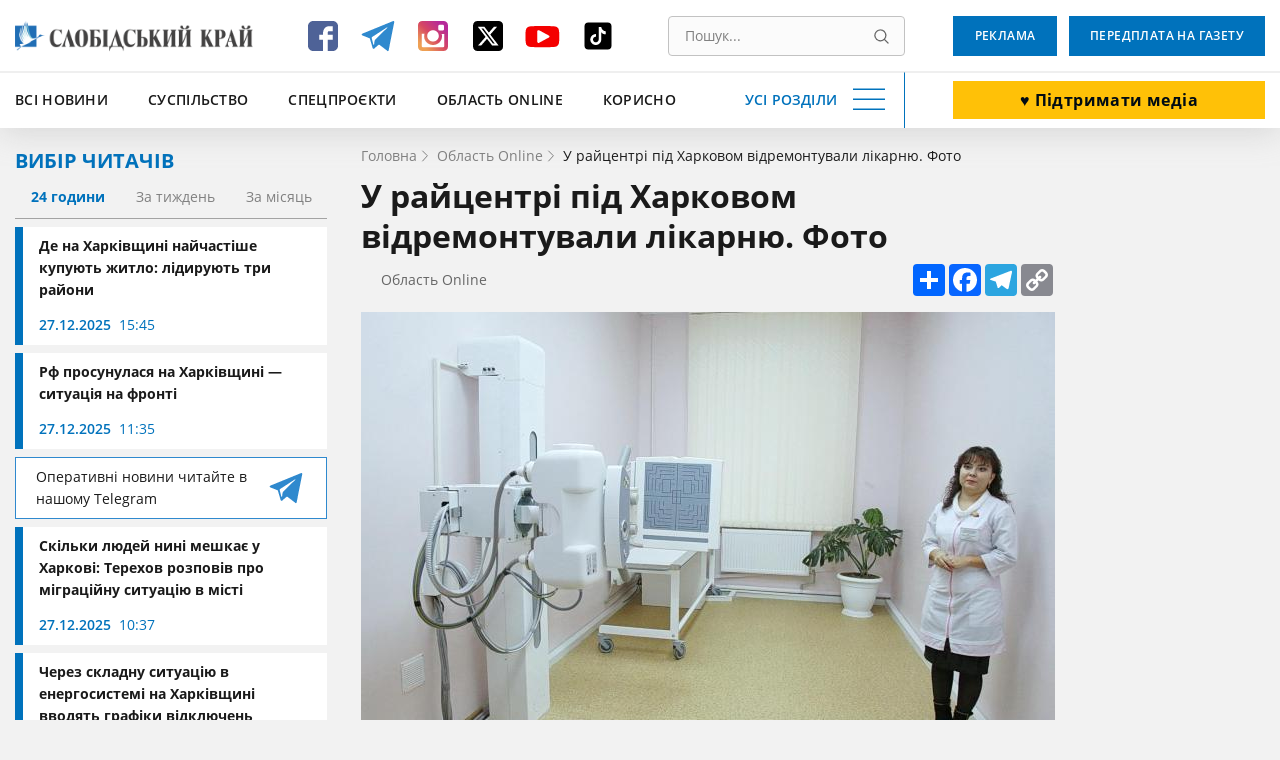

--- FILE ---
content_type: text/html; charset=UTF-8
request_url: https://www.slk.kh.ua/news/oblast-online/u-rajcentri-pid-xarkovom-vidremontuvali-likarnyu.-foto.html
body_size: 15739
content:
<!DOCTYPE html>
<html lang="uk">
<head>
    <meta charset="UTF-8">
    <meta name="viewport" content="width=device-width, initial-scale=1.0" />
    <meta http-equiv="X-UA-Compatible" content="ie=edge" />
    <base href="//www.slk.kh.ua">
    <link rel="apple-touch-icon" sizes="180x180" href="/img/desk/favicon/apple-touch-icon.png" />
    <link rel="icon" type="image/png" sizes="32x32" href="/img/desk/favicon/favicon-32x32.png" />
    <link rel="icon" type="image/png" sizes="16x16" href="/img/desk/favicon/favicon-16x16.png" />
    <link rel="manifest" href="/img/desk/favicon/site.webmanifest" />
    <link rel="mask-icon" href="/img/desk/favicon/safari-pinned-tab.svg" color="#5bbad5" />

        <link rel="amphtml" href="//amp.slk.kh.ua/news/oblast-online/u-rajcentri-pid-xarkovom-vidremontuvali-likarnyu.-foto.html" />
    
    <meta name="msapplication-TileColor" content="#2d89ef" />
    <meta name="theme-color" content="#ffffff" />
    <meta name="csrf-param" content="_csrf-frontend">
<meta name="csrf-token" content="oAlmfAfywRrF3GHIOxNroNH-sbV7IBL-XIXAyA8-xnPBeiEMWMqLXqipEP0JYAbBlJiE7D9yeIsdyqOvN0izNg==">
    <title>ᗚ У райцентрі під Харковом відремонтували лікарню. Фото | Область Online - Слобідський край</title>
    <script type="application/ld+json">[{"@context":"https://schema.org/","@type":"WPHeader","cssSelector":"#header","headline":"","description":""},{"@context":"https://schema.org/","@graph":[{"@context":"https://schema.org/","@type":"SiteNavigationElement","name":"Всі новини","url":"//www.slk.kh.ua/news"},{"@context":"https://schema.org/","@type":"SiteNavigationElement","name":"Влада","url":"https://www.slk.kh.ua/news/vlada.html"},{"@context":"https://schema.org/","@type":"SiteNavigationElement","name":"Суспільство","url":"https://www.slk.kh.ua/news/suspilstvo.html"},{"@context":"https://schema.org/","@type":"SiteNavigationElement","name":"Економіка","url":"https://www.slk.kh.ua/news/ekonomika.html"},{"@context":"https://schema.org/","@type":"SiteNavigationElement","name":"Агропром","url":"https://www.slk.kh.ua/news/agroprom.html"},{"@context":"https://schema.org/","@type":"SiteNavigationElement","name":"Надзвичайні події","url":"https://www.slk.kh.ua/news/nadzvichajni-podiyi.html"},{"@context":"https://schema.org/","@type":"SiteNavigationElement","name":"Культура","url":"https://www.slk.kh.ua/news/kultura.html"},{"@context":"https://schema.org/","@type":"SiteNavigationElement","name":"Здоров'я","url":"https://www.slk.kh.ua/news/covid-19.html"},{"@context":"https://schema.org/","@type":"SiteNavigationElement","name":"Політика","url":"https://www.slk.kh.ua/news/vibori.html"},{"@context":"https://schema.org/","@type":"SiteNavigationElement","name":"Спорт","url":"https://www.slk.kh.ua/news/sport.html"},{"@context":"https://schema.org/","@type":"SiteNavigationElement","name":"Про нас","url":"//www.slk.kh.ua/pro-nas.html"},{"@context":"https://schema.org/","@type":"SiteNavigationElement","name":"Контакти","url":"//www.slk.kh.ua/contacts.html"},{"@context":"https://schema.org/","@type":"SiteNavigationElement","name":"Реклама","url":"/advertising.html"},{"@context":"https://schema.org/","@type":"SiteNavigationElement","name":"Передплата на газету","url":"/blank.html"},{"@context":"https://schema.org/","@type":"SiteNavigationElement","name":"Наша команда","url":"/authors"}]},{"@context":"https://schema.org/","@type":"WPFooter","cssSelector":".footer","copyrightYear":"2012","copyrightHolder":"Слобідський край","creator":{"@type":"Organization","name":"DARTC","url ":"https://dartc.ua/"}},{"@context":"https://schema.org/","@type":"NewsArticle","articleSection":"Новини компаній","headline":"У райцентрі під Харковом відремонтували лікарню. Фото","description":"У Дергачівській центральній районній лікарні завершили капремонт поліклінічного відділення.","url":"https://www.slk.kh.ua/news/oblast-online/u-rajcentri-pid-xarkovom-vidremontuvali-likarnyu.-foto.html","image":{"@type":"ImageObject","url":"//www.slk.kh.ua/files/original-get?hash=d44e56c1f61f902a401f7b441a333db4","contentUrl":"//www.slk.kh.ua/files/original-get?hash=d44e56c1f61f902a401f7b441a333db4"},"publisher":{"@type":"NewsMediaOrganization","name":"Слобідський край","url":"//www.slk.kh.ua","logo":"//www.slk.kh.ua/img/desk/header/logo--big.png","foundingDate":"1917"},"dateCreated":"1970-01-01T03:00:00+03:00","datePublished":"1970-01-01T03:00:00+03:00","author":{"@type":"Person","name":"Марина  Гезун  ","url":""},"creator":{"@type":"Person","name":"Марина  Гезун  ","url":""},"dateModified":"1970-01-01T03:00:00+03:00"}]</script>
<meta name="keywords" content="">
<meta name="description" content="У Дергачівській центральній районній лікарні завершили капремонт поліклінічного відділення. | Область Online ⇝ Слобідський край">
<meta property="og:locale" content="uk">
<meta property="og:type" content="article">
<meta property="og:title" content="У райцентрі під Харковом відремонтували лікарню. Фото">
<meta property="og:description" content="У Дергачівській центральній районній лікарні завершили капремонт поліклінічного відділення.">
<meta property="og:url" content="//www.slk.kh.ua/news/oblast-online/u-rajcentri-pid-xarkovom-vidremontuvali-likarnyu.-foto.html">
<meta property="og:image" content="/files/get?hash=d44e56c1f61f902a401f7b441a333db4">
<meta property="og:site_name" content="Слобідський край">
<meta name="twitter:card" content="summary_large_image">
<meta name="twitter:site" content="@slksite">
<meta name="twitter:title" content="У райцентрі під Харковом відремонтували лікарню. Фото">
<meta name="twitter:description" content="У Дергачівській центральній районній лікарні завершили капремонт поліклінічного відділення.">
<meta name="twitter:image" content="https://www.slk.kh.ua/files/get?hash=d44e56c1f61f902a401f7b441a333db4">
<link href="https://www.slk.kh.ua/news/oblast-online/u-rajcentri-pid-xarkovom-vidremontuvali-likarnyu.-foto.html" rel="canonical">
<link href="/assets/cd6913b4/magnific-popup.css?v=1613392645" rel="stylesheet">
<link href="/assets/63bee549/libs/normalize/normalize.min.css?v=1613392726" rel="stylesheet">
<link href="/assets/63bee549/libs/datepicker/datepicker.min.css?v=1613392726" rel="stylesheet">
<link href="/assets/63bee549/css/main.css?v=1765208915" rel="stylesheet">
<link href="/assets/63bee549/css/community.css?v=1758191523" rel="stylesheet">
<style>.text-editor-content__styled{color: #000;font-weight: 400;margin-bottom:16px}.text-editor-content__styled p {margin-bottom:0}</style>
<script>
        (function(w,d,s,l,i){w[l]=w[l]||[];w[l].push({'gtm.start':
          new Date().getTime(),event:'gtm.js'});var f=d.getElementsByTagName(s)[0],
          j=d.createElement(s),dl=l!='dataLayer'?'&l='+l:'';j.async=true;j.src=
          'https://www.googletagmanager.com/gtm.js?id='+i+dl;f.parentNode.insertBefore(j,f);
          })(window,document,'script','dataLayer','GTM-PRWGCND');</script></head>
<body class="body" id="body">

<!-- Google Tag Manager (noscript) -->
<noscript>
  <iframe src="https://www.googletagmanager.com/ns.html?id=GTM-PRWGCND" height="0" width="0" style="display:none;visibility:hidden"></iframe>
</noscript>
<!-- End Google Tag Manager (noscript) -->


<div style="display: none">
    <svg xmlns="http://www.w3.org/2000/svg" xmlns:xlink="http://www.w3.org/1999/xlink">
        <symbol id="icon-search" viewBox="0 0 16 16">
            <path d="M15.469 14.569l-3.681-3.682A6.455 6.455 0 006.797.343a6.453 6.453 0 104.086 11.448l3.682 3.678a.638.638 0 00.903-.9zm-8.672-2.603a5.175 5.175 0 01-5.172-5.17 5.178 5.178 0 015.172-5.171 5.18 5.18 0 015.172 5.172 5.177 5.177 0 01-5.172 5.169z"/>
        </symbol>
    </svg>
</div>
<header class="header" id="header">
    <div class="container">
        <div class="header__inner" id="header-inner">
            <div class="header-box-1">
                <a class="header__logo" title="Слобідський край" href="/">
                    <img src="/img/desk/header/logo--big.png" width="274" height="46" alt=""/>
                </a>
                <div class="header__networks"><ul class="networks"><li class="networks__item"><a href="https://www.facebook.com/pages/%D0%A1%D0%BB%D0%BE%D0%B1%D1%96%D0%B4%D1%81%D1%8C%D0%BA%D0%B8%D0%B9-%D0%BA%D1%80%D0%B0%D0%B9-%D0%B3%D0%B0%D0%B7%D0%B5%D1%82%D0%B0/331934813511013" class="networks__link" title="Facebook" target="_blank"><svg xmlns="http://www.w3.org/2000/svg" fill="none" viewBox="0 0 40 40"><path fill="#4E6297" d="M35 9.974C35 7.332 32.668 5 30.026 5H9.974C7.332 5 5 7.332 5 9.974v20.052C5 32.668 7.332 35 9.974 35h10.104V23.653h-3.73v-4.974h3.73v-2.021c0-3.42 2.487-6.373 5.596-6.373h4.041v4.974h-4.041c-.467 0-.933.466-.933 1.399v2.02h4.974v4.975h-4.974V35h5.285C32.668 35 35 32.668 35 30.026V9.974z"/></svg></a></li><li class="networks__item"><a href="https://t.me/SlobKray" class="networks__link" title="Telegram" target="_blank"><svg xmlns="http://www.w3.org/2000/svg" fill="none" viewBox="0 0 40 40"><path fill="#2F89CE" d="M4.32 19.4l7.472 2.948 2.913 9.917c.126.67.886.804 1.393.402l4.179-3.618c.38-.402 1.013-.402 1.52 0l7.471 5.762a.866.866 0 001.393-.536l5.573-28.142c.126-.67-.507-1.34-1.14-1.072L4.32 17.658c-.76.268-.76 1.474 0 1.742zm10.005 1.474l14.69-9.515c.253-.134.507.268.253.402l-12.03 11.927c-.38.402-.76.938-.76 1.608l-.38 3.217c0 .402-.634.536-.76 0l-1.52-5.897c-.38-.67-.127-1.474.507-1.742z"/></svg></a></li><li class="networks__item"><a href="https://www.instagram.com/slobidskyi_krai/?hl=ru" class="networks__link" title="Instagram" target="_blank"><svg xmlns="http://www.w3.org/2000/svg" fill="none" viewBox="0 0 40 40"><path fill="url(#paint0_linear)" d="M30.73 5H9.27C6.845 5 5 6.846 5 9.27v21.46C5 33.155 6.846 35 9.27 35h21.46c2.424 0 4.27-1.846 4.27-4.27V9.27C35 6.845 33.154 5 30.73 5zM20 29c4.962 0 9-3.923 9-8.654 0-.808-.115-1.73-.346-2.423h2.538v12.23c0 .578-.461 1.155-1.154 1.155H9.962c-.577 0-1.154-.462-1.154-1.154V17.808h2.653a8.786 8.786 0 00-.346 2.423C11 25.077 15.04 29 20 29zm0-3.462c-3.23 0-5.77-2.538-5.77-5.653 0-3.116 2.54-5.654 5.77-5.654 3.23 0 5.77 2.538 5.77 5.654 0 3.23-2.54 5.653-5.77 5.653zm11.077-12.346a1.28 1.28 0 01-1.27 1.27h-3.23a1.28 1.28 0 01-1.27-1.27v-3.115c0-.692.578-1.27 1.27-1.27h3.23c.693 0 1.27.578 1.27 1.27v3.115z"/><defs><linearGradient id="paint0_linear" x1="11.375" x2="31.25" y1="31.625" y2="11" gradientUnits="userSpaceOnUse"><stop stop-color="#EEA054"/><stop offset=".503" stop-color="#D64763"/><stop offset="1" stop-color="#B62A99"/></linearGradient></defs></svg></a></li><li class="networks__item"><a href="https://twitter.com/slksite" class="networks__link" title="Twitter" target="_blank"><svg width="40" height="40" viewBox="0 0 40 40" fill="none" xmlns="http://www.w3.org/2000/svg">
<g id="ic-twitter">
<path id="Vector" d="M9.34455 5C6.98071 5 5.05884 6.92187 5.05884 9.28571V30.7143C5.05884 33.0781 6.98071 35 9.34455 35H30.7731C33.137 35 35.0588 33.0781 35.0588 30.7143V9.28571C35.0588 6.92187 33.137 5 30.7731 5H9.34455ZM29.2396 10.625L22.2887 18.567L30.4651 29.375H24.0633L19.0544 22.8192L13.3155 29.375H10.1347L17.5678 20.8772L9.72625 10.625H16.2887L20.8222 16.6183L26.0588 10.625H29.2396ZM26.7084 27.4732L15.3312 12.4263H13.4361L24.9405 27.4732H26.7017H26.7084Z" fill="black"/>
</g>
</svg>
</a></li><li class="networks__item"><a href="https://www.youtube.com/channel/UCfiQvKeiHrCef_gbNPAbCjg/feed" class="networks__link" title="YouTube" target="_blank"><svg xmlns="http://www.w3.org/2000/svg" fill="none" viewBox="0 0 40 40"><path fill="#F40000" d="M36.25 18.157c0-.644-.123-1.396-.123-2.254-.123-.859-.247-1.717-.37-2.469-.246-.858-.616-1.502-1.355-2.039-.616-.536-1.478-.858-2.34-.966-2.833-.322-7.02-.429-12.687-.429-5.666 0-9.977.107-12.687.43-.862.107-1.724.429-2.34.965-.616.537-1.109 1.18-1.355 2.04-.247.75-.37 1.502-.37 2.468-.123.858-.123 1.61-.123 2.254v4.936c0 .644.123 1.396.123 2.254.123.859.247 1.717.37 2.469.246.858.616 1.502 1.355 2.039.615.536 1.478.858 2.34.966 2.833.322 7.021.429 12.687.429 5.666 0 9.977-.107 12.687-.43.862-.107 1.724-.429 2.34-.965.616-.537 1.109-1.18 1.355-2.04.247-.75.37-1.502.37-2.468.123-.858.123-1.61.123-2.254v-4.936zm-10.347 3.327l-9.73 5.258c-.124.108-.37.215-.616.215-.247 0-.37 0-.616-.107-.37-.215-.616-.537-.616-.966V15.259c0-.43.246-.751.616-.966.37-.215.862-.215 1.231 0l9.731 5.259c.37.214.616.536.616.858 0 .322-.246.859-.616 1.074z"/></svg></a></li><li class="networks__item"><a href="https://www.tiktok.com/@slobidskyi_krai?_t=8bNBjDivgYA&_r=1" class="networks__link" title="Tiktok" target="_blank"><svg xmlns="http://www.w3.org/2000/svg" xmlns:xlink="http://www.w3.org/1999/xlink" viewBox="0,0,256,256" width="40px" height="40px" fill-rule="nonzero"><g transform="translate(25.6,25.6) scale(0.8,0.8)"><g fill="#000000" fill-rule="nonzero" stroke="none" stroke-width="1" stroke-linecap="butt" stroke-linejoin="miter" stroke-miterlimit="10" stroke-dasharray="" stroke-dashoffset="0" font-family="none" font-weight="none" font-size="none" text-anchor="none" style="mix-blend-mode: normal"><g transform="scale(5.12,5.12)"><path d="M41,4h-32c-2.757,0 -5,2.243 -5,5v32c0,2.757 2.243,5 5,5h32c2.757,0 5,-2.243 5,-5v-32c0,-2.757 -2.243,-5 -5,-5zM37.006,22.323c-0.227,0.021 -0.457,0.035 -0.69,0.035c-2.623,0 -4.928,-1.349 -6.269,-3.388c0,5.349 0,11.435 0,11.537c0,4.709 -3.818,8.527 -8.527,8.527c-4.709,0 -8.527,-3.818 -8.527,-8.527c0,-4.709 3.818,-8.527 8.527,-8.527c0.178,0 0.352,0.016 0.527,0.027v4.202c-0.175,-0.021 -0.347,-0.053 -0.527,-0.053c-2.404,0 -4.352,1.948 -4.352,4.352c0,2.404 1.948,4.352 4.352,4.352c2.404,0 4.527,-1.894 4.527,-4.298c0,-0.095 0.042,-19.594 0.042,-19.594h4.016c0.378,3.591 3.277,6.425 6.901,6.685z"></path></g></g></g></svg></a></li></ul></div>                <div class="header__search">
                    <form class="search" action="//www.slk.kh.ua/search" method="get"><input type="search" id="search" class="search__input" name="q" value="" placeholder="Пошук..." required="required"><button type="submit" class="search__button" title="Пошук"><svg aria-hidden="true" width="15" height="15"><use xlink:href="#icon-search"></use></svg></button></form>                </div>
            </div>
            <div class="header__add-news">
                <a class="button button--white button--big button--donate" href="/community.html" target="_blunk">♥️ Підтримати медіа</a>            </div>
            <div class="header-box-2">
                <ul class="fast-nav"><li class="fast-nav__item"><a class="fast-nav__link" href="//www.slk.kh.ua/news">Всі новини</a></li>
<li class="fast-nav__item"><a class="fast-nav__link" href="https://www.slk.kh.ua/news/suspilstvo.html">Суспільство</a></li>
<li class="fast-nav__item"><a class="fast-nav__link" href="https://www.slk.kh.ua/spec-proekti">Спецпроєкти</a></li>
<li class="fast-nav__item"><a class="fast-nav__link" href="https://www.slk.kh.ua/oblast-online">Область Online</a></li>
<li class="fast-nav__item"><a class="fast-nav__link" href="https://www.slk.kh.ua/korisno">Корисно</a></li></ul>                <button class="navigation-button" data-target="navigation" aria-label="Усі розділи" id="navigation-button">
                    <span class="navigation-button__text">Усі розділи</span>
                    <span class="navigation-button__burger"></span>
                </button>
            </div>
            <div class="header-bottom__buttons">
                <a class="button" target="_blank" href="/advertising.html">
                    Реклама                </a>
                <a class="button" href="/blank.html" target="_blank">
                    Передплата на газету                </a>
            </div>
        </div>
    </div>
    <div class="header__nav" style="display: none;" id="header-nav">
        <nav class="nav container">
            <div class="nav__row">
                <div class="nav__column"><a class="nav__category" href="//www.slk.kh.ua/news">Всі новини</a>
<a class="nav__link" href="https://www.slk.kh.ua/news/vlada.html">Влада</a>
<a class="nav__link" href="https://www.slk.kh.ua/news/suspilstvo.html">Суспільство</a>
<a class="nav__link" href="https://www.slk.kh.ua/news/ekonomika.html">Економіка</a>
<a class="nav__link" href="https://www.slk.kh.ua/news/agroprom.html">Агропром</a>
<a class="nav__link" href="https://www.slk.kh.ua/news/nadzvichajni-podiyi.html">Надзвичайні події</a>
<a class="nav__link" href="https://www.slk.kh.ua/news/kultura.html">Культура</a>
<a class="nav__link" href="https://www.slk.kh.ua/news/covid-19.html">Здоров&#039;я</a>
<a class="nav__link" href="https://www.slk.kh.ua/news/vibori.html">Політика</a>
<a class="nav__link" href="https://www.slk.kh.ua/news/sport.html">Спорт</a></div>
                <div class="nav__column"><a class="nav__category" href="https://www.slk.kh.ua/oblast-online">Область Online</a>
<a class="nav__link" href="https://www.slk.kh.ua/oblast-online/bogoduhivskij-rajon.html">Богодухівський район</a>
<a class="nav__link" href="https://www.slk.kh.ua/oblast-online/izumskij-rajon.html">Ізюмський район</a>
<a class="nav__link" href="https://www.slk.kh.ua/oblast-online/berestinskij-rajon.html">Берестинський район</a>
<a class="nav__link" href="https://www.slk.kh.ua/oblast-online/kupanskij-rajon.html">Куп&#039;янський район</a>
<a class="nav__link" href="https://www.slk.kh.ua/oblast-online/lozivskij-rajon.html">Лозівський район</a>
<a class="nav__link" href="https://www.slk.kh.ua/oblast-online/harkivskij-rajon.html">Харківський район</a>
<a class="nav__link" href="https://www.slk.kh.ua/oblast-online/cuguivskij-rajon.html">Чугуївський район</a></div>
                <div class="nav__column"><a class="nav__category" href="https://www.slk.kh.ua/multimedia">Мультимедіа</a>
<a class="nav__link" href="https://www.slk.kh.ua/multimedia/gallery.html">Фото/Відео</a>
<a class="nav__link" href="https://www.slk.kh.ua/multimedia/pazl.html">Пазл</a>
<a class="nav__link" href="https://www.slk.kh.ua/multimedia/podkasti.html">Подкасти</a>
<a class="nav__link" href="https://www.slk.kh.ua/multimedia/komiksi.html">Комікси</a>
<a class="nav__link" href="https://www.slk.kh.ua/multimedia/viktorini-ta-testi.html">Вікторини та тести</a></div>
                <div class="nav__column"><a class="nav__category" href="https://www.slk.kh.ua/spec-proekti">Спецпроєкти</a>
<a class="nav__link" href="https://www.slk.kh.ua/spec-proekti/mediabrama.html">МедіаБрама</a>
<a class="nav__link" href="https://www.slk.kh.ua/spec-proekti/25389-gurtom.html">Гуртом</a>
<a class="nav__link" href="https://www.slk.kh.ua/spec-proekti/z-nadieu.html">З надією</a>
<a class="nav__link" href="https://www.slk.kh.ua/spec-proekti/firsthand.html">З перших вуст</a>
<a class="nav__link" href="https://www.slk.kh.ua/spec-proekti/poruc-z-vijnou.html">Поруч з війною</a>
<a class="nav__link" href="https://www.slk.kh.ua/spec-proekti/zmina-svidomosti.html">Зміна свідомості</a>
<a class="nav__link" href="https://www.slk.kh.ua/spec-proekti/te-so-na-serci.html">Те, що на серці</a>
<a class="nav__link" href="https://www.slk.kh.ua/spec-proekti/bila-kordonu.html">Біля кордону</a>
<a class="nav__link" href="https://www.slk.kh.ua/spec-proekti/podih-zitta.html">Подих життя</a>
<a class="nav__link" href="https://www.slk.kh.ua/spec-proekti/zalisajsa-zivim.html">Залишайся живим</a>
<a class="nav__link" href="https://www.slk.kh.ua/spec-proekti/vijna-odin-den-zitta.html">Війна. Один день життя</a>
<a class="nav__link" href="https://www.slk.kh.ua/spec-proekti/harkivsina-ludi-gromadi.html">Харківщина: люди, громади</a>
<a class="nav__link" href="https://www.slk.kh.ua/spec-proekti/oblicca-geroiv.html">Обличчя героїв</a>
<a class="nav__link" href="https://www.slk.kh.ua/spec-proekti/neskorena-harkivsina.html">Нескорена Харківщина</a>
<a class="nav__link" href="https://www.slk.kh.ua/spec-proekti/zmini-sebe-zmini-gromadu.html">ЗМІни себе – ЗМІни громаду</a>
<a class="nav__link" href="https://www.slk.kh.ua/spec-proekti/perezavantazenna-zitta.html">Перезавантаження життя</a>
<a class="nav__link" href="https://www.slk.kh.ua/spec-proekti/budemo-ziti.html">Будемо жити</a>
<a class="nav__link" href="https://www.slk.kh.ua/spec-proekti/slobodenki-jdut-na-vibori.html">Слободенки йдуть на вибори</a>
<a class="nav__link" href="https://www.slk.kh.ua/spec-proekti/viborce-vid-slobodenkiv.html">ВиборЧе від Слободенків</a>
<a class="nav__link" href="https://www.slk.kh.ua/spec-proekti/velikij-evrocelendz.html">Великий Єврочелендж</a>
<a class="nav__link" href="https://www.slk.kh.ua/spec-proekti/krilatij-eskulap.html">Крилатий еСКулап</a>
<a class="nav__link" href="https://www.slk.kh.ua/spec-proekti/ukrayina-eu.html">Україна — ЄС</a>
<a class="nav__link" href="https://www.slk.kh.ua/spec-proekti/jangoli-gromad.html">Янголи громад</a>
<a class="nav__link" href="https://www.slk.kh.ua/spec-proekti/razom.html">Разом</a></div>
                <div class="nav__column"><span class="nav__category">Службові</span>
<a class="nav__link" href="//www.slk.kh.ua/pro-nas.html">Про нас</a>
<a class="nav__link" href="//www.slk.kh.ua/contacts.html">Контакти</a>
<a class="nav__link" href="/advertising.html">Реклама</a>
<a class="nav__link" href="//www.slk.kh.ua/povidomiti-novinu.html">Повідомити новину</a>
<a class="nav__link" href="/blank.html">Передплата на газету</a>
<a class="nav__link" href="/authors">Наша команда</a></div>
                <div class="nav__column"><a class="nav__category" href="https://www.slk.kh.ua/pages-from-the-past">Сторінки минулого</a></div>
                <div class="nav__column"><a class="nav__category" href="https://www.slk.kh.ua/korisno">Корисно</a></div>
                <div class="nav__column"><a class="nav__category" href="https://www.slk.kh.ua/novini-kompanij">Новини компаній</a></div>            </div>
            <div class="nav__row-fluid">
                <article class="card undefined">
                    <a class="card__button" href="/blank.html" target="_blank">
                        Оформити передплату                    </a>
                </article>
                <article class="card card--blue">
                    <a class="card__button" target="_blank" href="/advertising.html">
                        Замовити рекламу                    </a>
                </article>
                <article class="card undefined">
                    <a class="card__button" href="//www.slk.kh.ua/povidomiti-novinu.html">
                        Повідомити новину                    </a>
                </article>
            </div>
        </nav>
    </div>
</header><main>
    <section>
        <div class="container">
            <div class="page-wrapper">
                <aside class="aside">
                    <div class="aside__readers-choise">
	<div class="readers-choise">
		<div class="readers-choise__title">
			<div class="title-blue">Вибір читачів</div>
		</div>
		<div class="readers-choise__wrapper">
			<div class="readers-choise__tabs" id="readers-choise__tabs">
				<button class="readers-choise__tab readers-choise__tab--current" data-target="#one-day">24 години</button>
				<button class="readers-choise__tab" data-target="#one-week">За тиждень</button>
				<button class="readers-choise__tab" data-target="#one-month">За місяць</button>
			</div>
			<div class="readers-choise__list" id="tabs-list">
				<div class="reader-choise__items" id="one-day">
					<a class="news-card news-card--short" href="https://www.slk.kh.ua/news/news/6675-ziteliv-harkivsini-skoristalisa-evidnovlenna-de-najcastise-kupuut-nove-zitlo.html">
    <div class="news-card__inner">
        <div class="news-card__title">Де на Харківщині найчастіше купують житло: лідирують три райони</div>
                <div class="news-info">
            <span class="date">27.12.2025</span>
            <span class="time">15:45</span>
        </div>
    </div>
</a><a class="news-card news-card--short" href="https://www.slk.kh.ua/oblast-online/vovcansk/rosijski-vijska-tisnut-na-kupanskomu-napramku-situacia-na-harkivsini.html">
    <div class="news-card__inner">
        <div class="news-card__title">Рф просунулася на Харківщині — ситуація на фронті </div>
                <div class="news-info">
            <span class="date">27.12.2025</span>
            <span class="time">11:35</span>
        </div>
    </div>
</a>
<a href="https://t.me/SlobKray" class="reader-choise__telegram new-platform-link" target="_blank">
    <span class="new-platform-link__text">Оперативні новини читайте в нашому Telegram</span>
    <img src="/img/social/new-telegram.svg" class="new-platform-link__icon" width="40" height="40" loading="lazy" aria-hidden="true" alt="">
</a><a class="news-card news-card--short" href="https://www.slk.kh.ua/oblast-online/harkiv/ci-viizdzaut-ludi-z-harkova-cerez-obstrili-terehov-poasniv-migracijni-procesi.html">
    <div class="news-card__inner">
        <div class="news-card__title">Скільки людей нині мешкає у Харкові: Терехов розповів про міграційну ситуацію в місті</div>
                <div class="news-info">
            <span class="date">27.12.2025</span>
            <span class="time">10:37</span>
        </div>
    </div>
</a><a class="news-card news-card--short" href="https://www.slk.kh.ua/news/news/pogodinni-vidklucenna-elektroenergii-na-harkivsini-grafiki-na-27-grudna.html">
    <div class="news-card__inner">
        <div class="news-card__title">Через складну ситуацію в енергосистемі на Харківщині вводять графіки відключень</div>
                <div class="news-info">
            <span class="date">27.12.2025</span>
            <span class="time">10:00</span>
        </div>
    </div>
</a>				</div>
				<div class="reader-choise__items" style="display: none;" id="one-week">
					<a class="news-card news-card--short" href="https://www.slk.kh.ua/oblast-online/zolociv/dorogu-pid-zolocevim-vidkrili-dla-avto-pisla-obstrilu-so-zrobili.html">
    <div class="news-card__inner">
        <div class="news-card__title">Дорожники засипали величезну вирву під Золочевом: рух трасою знову відкритий</div>
                <div class="news-info">
            <span class="date">24.12.2025</span>
            <span class="time">12:05</span>
        </div>
    </div>
</a><a class="news-card news-card--short" href="https://www.slk.kh.ua/oblast-online/bogoduhiv/ziteli-cotiroh-sil-bogoduhivsini-vlasnoruc-vidremontuvali-dorogu-do-rajcentru.html">
    <div class="news-card__inner">
        <div class="news-card__title">Жителі чотирьох сіл Богодухівщини власноруч відремонтували дорогу до райцентру (фото)</div>
                <div class="news-info">
            <span class="date">24.12.2025</span>
            <span class="time">16:20</span>
        </div>
    </div>
</a>
<a href="https://t.me/SlobKray" class="reader-choise__telegram new-platform-link" target="_blank">
    <span class="new-platform-link__text">Оперативні новини читайте в нашому Telegram</span>
    <img src="/img/social/new-telegram.svg" class="new-platform-link__icon" width="40" height="40" loading="lazy" aria-hidden="true" alt="">
</a><a class="news-card news-card--short" href="https://www.slk.kh.ua/news/spec-proekti/volonter-z-harkivsini-pid-obstrilami-evakuue-ludej-i-ratue-tvarin.html">
    <div class="news-card__inner">
        <div class="news-card__title">Коти були першими: волонтер з Харківщини рятує тих, хто не може попросити</div>
                <div class="news-info">
            <span class="date">24.12.2025</span>
            <span class="time">17:37</span>
        </div>
    </div>
</a><a class="news-card news-card--short" href="https://www.slk.kh.ua/oblast-online/harkiv/ak-pracuvatime-gromadskij-transport-u-harkovi-23-grudna-onovleno.html">
    <div class="news-card__inner">
        <div class="news-card__title">Громадський транспорт у Харкові тимчасово змінює графік руху: подробиці</div>
                <div class="news-info">
            <span class="date">23.12.2025</span>
            <span class="time">09:38</span>
        </div>
    </div>
</a>				</div>
				<div class="reader-choise__items" style="display: none;" id="one-month">
					<a class="news-card news-card--short" href="https://www.slk.kh.ua/oblast-online/harkiv/na-misci-znisenogo-zuravlivskogo-lisu-bude-park-terehov.html">
    <div class="news-card__inner">
        <div class="news-card__title">«Я не дозволю зробити там забудову»: Терехов розповів, що буде на місці знищеного Журавлівського лісу</div>
                <div class="news-info">
            <span class="date">12.12.2025</span>
            <span class="time">22:01</span>
        </div>
    </div>
</a><a class="news-card news-card--short" href="https://www.slk.kh.ua/oblast-online/dergaci/ak-dergacivska-gromada-perezila-okupaciu-organizuvala-til-i-rozpocala-vidbudovu.html">
    <div class="news-card__inner">
        <div class="news-card__title">Начальник Дергачівської МВА Вячеслав Задоренко: «Мені не соромно дивитися в очі людям»</div>
                    <span class="badge">Громади на зв'язку</span>
                <div class="news-info">
            <span class="date">15.12.2025</span>
            <span class="time">16:15</span>
        </div>
    </div>
</a>
<a href="https://t.me/SlobKray" class="reader-choise__telegram new-platform-link" target="_blank">
    <span class="new-platform-link__text">Оперативні новини читайте в нашому Telegram</span>
    <img src="/img/social/new-telegram.svg" class="new-platform-link__icon" width="40" height="40" loading="lazy" aria-hidden="true" alt="">
</a><a class="news-card news-card--short" href="https://www.slk.kh.ua/oblast-online/harkiv/rosijska-molnia-vdarila-po-centru-harkova.html">
    <div class="news-card__inner">
        <div class="news-card__title">У Харкові російська «Молнія» поцілила в адміністративний центр</div>
                <div class="news-info">
            <span class="date">13.12.2025</span>
            <span class="time">17:14</span>
        </div>
    </div>
</a><a class="news-card news-card--short" href="https://www.slk.kh.ua/oblast-online/zolociv/dorogu-pid-zolocevim-vidkrili-dla-avto-pisla-obstrilu-so-zrobili.html">
    <div class="news-card__inner">
        <div class="news-card__title">Дорожники засипали величезну вирву під Золочевом: рух трасою знову відкритий</div>
                <div class="news-info">
            <span class="date">24.12.2025</span>
            <span class="time">12:05</span>
        </div>
    </div>
</a>				</div>
			</div>
		</div>
	</div>
	<a class="button button--big" href="//www.slk.kh.ua/povidomiti-novinu.html">Повідомити новину</a></div>                </aside>
                <div class="news-page__main main-content">
                                            <div class="breadcrumbs">
                            <ul class="breadcrumbs__list" itemscope itemtype="https://schema.org/BreadcrumbList"><li class="breadcrumbs__item" itemprop="itemListElement" itemscope itemtype="https://schema.org/ListItem"><a class="breadcrumbs__link" href="/" itemprop="item"><span class="breadcrumbs__name" itemprop="name">Головна</span></a><meta itemprop="position" content="1"></li><li class="breadcrumbs__item" itemprop="itemListElement" itemscope itemtype="https://schema.org/ListItem"><a class="breadcrumbs__link" href="https://www.slk.kh.ua/oblast-online" itemprop="item"><span class="breadcrumbs__name" itemprop="name">Область Online</span></a><meta itemprop="position" content="2"></li><li class="breadcrumbs__item breadcrumbs__item--active" itemprop="itemListElement" itemscope itemtype="https://schema.org/ListItem"><span><span class="breadcrumbs__name" itemprop="name">У райцентрі під Харковом відремонтували лікарню. Фото</span></span><meta itemprop="position" content="3"></li></ul>                        </div>
                    
                    <div class="news" style="max-width: 694px;">
    <div class="news__title">
        <h1 class="title" data-id="21056">У райцентрі під Харковом відремонтували лікарню. Фото</h1>
            </div>
    <div style="display:flex;align-items:center;width:100%;justify-content:space-between">
        <div class="news__caption">
            <div class="news__info">
                <span class="date"></span>
                <span class="time"></span>
                <a class="category" href="https://www.slk.kh.ua/oblast-online">Область Online</a>
            </div>
        </div>
        <div class="news__share" style="margin-bottom:16px">
            <!-- AddToAny BEGIN -->
            <div class="a2a_kit a2a_kit_size_32 a2a_default_style">
                <a class="a2a_dd" href="https://www.addtoany.com/share"></a>
                <a class="a2a_button_facebook"></a>
                <a class="a2a_button_telegram"></a>
                <a class="a2a_button_copy_link"></a>
            </div>
            <script>
                var a2a_config = a2a_config || {};
                a2a_config.onclick = 1;
                a2a_config.locale = "uk";
                a2a_config.num_services = 6;
                a2a_config.prioritize = ['email', 'viber', 'whatsapp', 'pinterest', 'facebook_messenger', 'twitter'];
                a2a_config.exclude_services = ['vk', 'odnoklassniki'];
            </script>
            <script async src="https://static.addtoany.com/menu/page.js"></script>
            <!-- AddToAny END -->
        </div>
    </div>

    <div class="news__content text-editor-content">
                    <img src="//www.slk.kh.ua/files/image?hash=d44e56c1f61f902a401f7b441a333db4&amp;width=694&amp;height=0&amp;webp=0" alt="Фото: ХОДА" role="presentation" loading="lazy">            <small class="news__image__title">Фото: ХОДА</small>
        
                                <div class="text-editor-content__styled">У Дергачівській центральній районній лікарні завершили капремонт поліклінічного відділення.</div>        
        
<div class="specific-content__728x90">
            <script async src="https://pagead2.googlesyndication.com/pagead/js/adsbygoogle.js?client=ca-pub-6242682028303305"
 	crossorigin="anonymous"></script>
<!-- Google - статья, после дескрипшена -->
<ins class="adsbygoogle"
 	style="display:block;min-width:250px;max-width:970px;width:100%;height:250px"
 	data-ad-client="ca-pub-6242682028303305"
 	data-ad-slot="9499220880"></ins>
<script>
 	(adsbygoogle = window.adsbygoogle || []).push({});
</script>
    </div>
        
        <p>Цього року тут утеплили фасад, відремонтували покрівлю і кабінети та закупили нове обладнання. Про це <a href="https://kharkivoda.gov.ua/">повідомили</a> на сайті ХОДА.</p>
<p><img src="file/rjonna-likarnya-dergachi1.jpg" alt="" /><br /><br /> – У поліклінічному відділенні проведено ремонт, якого не було роками, тривають роботи в стаціонарному відділенні. Ми отримали висококласне обладнання: УЗД експерт-класу, три рентгенівські установки та новий цифровий флюорограф, – розповів головний лікар медзакладу Дмитро Дончак.  </p>
<p><img src="file/rjonna-likarnya-dergachi2.jpg" alt="" width="1800" height="1200" /><br /><br />У поліклінічному відділенні Дергачівської ЦРЛ за рік приймають понад 45 тисяч пацієнтів. Тут працюють 56 лікарів, а допомогу надають за 27 спеціальностями.</p>
<p>Читайте також: <a title="Під Харковом побудували футбольне поле зі штучним покриттям. Фото" href="news/oblast-online/pid-xarkovom-pobuduvali-futbolne-pole-zi-shtuchnim-pokrittyam.-foto.html">Під Харковом побудували футбольне поле зі штучним покриттям. Фото</a><br /><br />Олександр Ушаков</p>    </div>

    
    
    
    
    <div class="about-author">
        <div class="about-author__avatar">
            <img src="/img/no-image.png" width="70" height="70" loading="lazy" alt="">
        </div>
        <div class="about-author__wrapper">
            
                    </div>
    </div>

    <a href="https://t.me/SlobKray" class="new-platform-link">
        <span class="new-platform-link__text">Оперативні новини читайте в нашому Telegram</span>
        <img src="/img/social/new-telegram.svg" class="new-platform-link__icon" width="40" height="40" loading="lazy" aria-hidden="true" alt="">
    </a>
    <!-- <div class="news-platforms">
        <a href="https://t.me/SlobKray" class="new-platform-link">
            <span class="new-platform-link__text">Оперативні новини читайте в нашому Telegram</span>
            <img src="/img/social/new-telegram.svg" class="new-platform-link__icon" width="40" height="40" loading="lazy" aria-hidden="true" alt="">
        </a>
        <a href="" class="new-platform-link">
            <span class="new-platform-link__text">Підписуйтесь на Google News, щоб бути у курсі останніх новин.</span>
            <img src="" class="new-platform-link__icon" width="40" height="40" loading="lazy" aria-hidden="true" alt="">
        </a>
    </div> -->

    
<div class="specific-content__728x90">
            <script async src="https://pagead2.googlesyndication.com/pagead/js/adsbygoogle.js?client=ca-pub-6242682028303305"
 	crossorigin="anonymous"></script>
<!-- Google - статья, после тегов -->
<ins class="adsbygoogle"
 	style="display:block;width:100%"
 	data-ad-format="autorelaxed"
 	data-ad-client="ca-pub-6242682028303305"
 	data-ad-slot="1390163160"
        data-matched-content-rows-num="2,2"
        data-matched-content-columns-num="2,4"
        data-matched-content-ui-type="image_stacked,image_stacked"></ins>
<script>
 	(adsbygoogle = window.adsbygoogle || []).push({});
</script>
    </div></div>




                </div>
                            </div>
                    </div>
    </section>
</main>

<div class="subscribe_block">
    <div class="container">
        <div class="subscribe_wrapp">
            <form id="subscribe-form" action="//www.slk.kh.ua/form/subscribe" method="post">
<input type="hidden" name="_csrf-frontend" value="oAlmfAfywRrF3GHIOxNroNH-sbV7IBL-XIXAyA8-xnPBeiEMWMqLXqipEP0JYAbBlJiE7D9yeIsdyqOvN0izNg==">               
                <div class="subscribe_img">
                    <img src="/img/newspaper.png" alt="">
                </div>
                <div class="subscribe_options">
                    <div class="subscribe_title">Підпишіться на наш дайджест!</div>
                    <div class="subscribe_subtitle">&nbsp;</div>
                    <div class="form-group field-subscribeform-list_id required">
<input type="hidden" name="SubscribeForm[list_id]" value=""><div id="subscribeform-list_id" role="radiogroup" aria-required="true"><div class="answer-item">
<input type="radio" id="subscribe0" name="SubscribeForm[list_id]" value="20657635">
<label for="subscribe0">На тиждень</label>
</div>

<div class="answer-item">
<input type="radio" id="subscribe1" name="SubscribeForm[list_id]" value="20771917">
<label for="subscribe1">На місяць</label>
<div class="invalid-feedback"></div>
</div>
</div>
</div>                </div>
                <div class="subscribe_submit">
                    <div class="form-group field-subscribeform-email required">
<input type="text" id="subscribeform-email" class="form-control" name="SubscribeForm[email]" placeholder="Eлектронна пошта" aria-required="true">
</div>                    <button type="submit">Відправити</button>                </div>
            <input type="hidden" name="model" value="modules\forms\forms\SubscribeForm"><input type="hidden" name="scenario" value="default"><input type="hidden" name="formName" value="Форма підписки"></form>        </div>
    </div>
</div>

<!-- 
<div class="google-news-sub">
	<div class="container">
		<div class="google-news-sub__wrapper">
			<div class="google-news-sub__fake-img"></div>
			<div class="google-news-sub__col">
				<h2 class="google-news-sub__title">Підписуйтесь на Google News</h2>
				<p class="google-news-sub__subtitle">Щоб бути у курсі останніх новин Харківщини та громад.</p>
				<a href="" class="google-news-sub__link">
					<span>Підписатися</span>
					<img src="" class="new-platform-link__icon" width="32" height="26" loading="lazy" aria-hidden="true" alt="">
				</a>
			</div>
			<div class="google-news-sub__img">
				<img src="img/google-news-mokup-desktop.webp" width="280" height="280" loading="lazy" aria-hidden="true" alt="">
			</div>
		</div>
	</div>
</div> --><!--<div class="donation_block" style="display:none; position: fixed; bottom: 0; width: 100%;background-color: #eb5757; text-align: center; padding: 20px 10px; z-index: 99;">-->
<!--    <a style="color: #fff; font-size: 16px" href="/donate.html" target="_blank">--><!--</a>-->
<!--    <div class="close_donation_block" style="position: absolute; bottom: 16px; right: 20px; cursor: pointer; ">-->
<!--        <svg width="16" height="16" fill="none" xmlns="http://www.w3.org/2000/svg"><path d="M8.829 8l6.5-6.5a.586.586 0 10-.83-.828L8 7.172 1.5.671a.586.586 0 10-.828.828l6.5 6.5-6.5 6.5a.586.586 0 10.828.828l6.5-6.5 6.5 6.5a.584.584 0 00.828 0 .586.586 0 000-.828L8.828 8z" fill="#fff"/></svg>-->
<!--    </div>-->
<!--</div>-->

<footer class="footer">
	<div class="container">
		<div class="footer__wrapper">
			<div class="footer__inner">
				<div class="footer__title">
					<div class="title-blue">Новини</div>
				</div>
				<ul class="footer__list"><li class="footer__item"><a class="footer__link" href="https://www.slk.kh.ua/news/vlada.html">Влада</a></li>
<li class="footer__item"><a class="footer__link" href="https://www.slk.kh.ua/news/suspilstvo.html">Суспільство</a></li>
<li class="footer__item"><a class="footer__link" href="https://www.slk.kh.ua/news/ekonomika.html">Економіка</a></li>
<li class="footer__item"><a class="footer__link" href="https://www.slk.kh.ua/news/agroprom.html">Агропром</a></li>
<li class="footer__item"><a class="footer__link" href="https://www.slk.kh.ua/news/nadzvichajni-podiyi.html">Надзвичайні події</a></li>
<li class="footer__item"><a class="footer__link" href="https://www.slk.kh.ua/news/kultura.html">Культура</a></li>
<li class="footer__item"><a class="footer__link" href="https://www.slk.kh.ua/news/covid-19.html">Здоров&#039;я</a></li>
<li class="footer__item"><a class="footer__link" href="https://www.slk.kh.ua/news/vibori.html">Політика</a></li>
<li class="footer__item"><a class="footer__link" href="https://www.slk.kh.ua/news/sport.html">Спорт</a></li></ul>			</div>
			<div class="footer__inner">
									<div class="footer__title">
						<div class="title-blue">Мультимедіа</div>
					</div>
					<ul class="footer__list"><li class="footer__item"><a class="footer__link" href="https://www.slk.kh.ua/multimedia/gallery.html">Фото/Відео</a></li>
<li class="footer__item"><a class="footer__link" href="https://www.slk.kh.ua/multimedia/pazl.html">Пазл</a></li>
<li class="footer__item"><a class="footer__link" href="https://www.slk.kh.ua/multimedia/podkasti.html">Подкасти</a></li>
<li class="footer__item"><a class="footer__link" href="https://www.slk.kh.ua/multimedia/komiksi.html">Комікси</a></li>
<li class="footer__item"><a class="footer__link" href="https://www.slk.kh.ua/multimedia/viktorini-ta-testi.html">Вікторини та тести</a></li></ul>							</div>
			<div class="footer__inner">
				<div class="footer__title">
					<div class="title-blue">Службові</div>
				</div>
				<ul class="footer__list"><li class="footer__item"><a class="footer__link" href="//www.slk.kh.ua/pro-nas.html">Про нас</a></li>
<li class="footer__item"><a class="footer__link" href="//www.slk.kh.ua/contacts.html">Контакти</a></li>
<li class="footer__item"><a class="footer__link" href="/advertising.html">Реклама</a></li>
<li class="footer__item"><a class="footer__link" href="//www.slk.kh.ua/povidomiti-novinu.html">Повідомити новину</a></li>
<li class="footer__item"><a class="footer__link" href="/blank.html">Передплата на газету</a></li>
<li class="footer__item"><a class="footer__link" href="/authors">Наша команда</a></li></ul>			</div>
			<div class="footer__inner footer__contacts">
				<div class="footer__title">
					<div class="title-blue">Контакти</div>
				</div>

									<div class="footer__subtitle subtitle">Приймальня</div>
					<div class="footer__contacts-links">
													<a class="footer__link" href="/cdn-cgi/l/email-protection#3a53545c550808144956517a5d575b535614595557" target="_blank"><span class="__cf_email__" data-cfemail="a1c8cfc7ce93938fd2cdcae1c6ccc0c8cd8fc2cecc">[email&#160;protected]</span></a>											</div>
									<div class="footer__subtitle subtitle">Рекламний відділ</div>
					<div class="footer__contacts-links">
													<a class="footer__link" href="tel:+380504021974" target="_blank">(050)-402-19-74,</a>													<a class="footer__link" href="/cdn-cgi/l/email-protection#e795828c8b868a86d5d5c9948b8ca7808a868e8bc984888a" target="_blank"><span class="__cf_email__" data-cfemail="087a6d63646965693a3a267b6463486f65696164266b6765">[email&#160;protected]</span>,</a>													<a class="footer__link" href="/cdn-cgi/l/email-protection#7f121e0d141a0b1611184d4d510c13143f18121e1613511c1012" target="_blank"><span class="__cf_email__" data-cfemail="83eee2f1e8e6f7eaede4b1b1adf0efe8c3e4eee2eaefade0ecee">[email&#160;protected]</span></a>											</div>
									<div class="footer__subtitle subtitle">Редактори</div>
					<div class="footer__contacts-links">
													<a class="footer__link" href="/cdn-cgi/l/email-protection#4c3f20276229282538233e0c2b212d2520622f2321" target="_blank"><span class="__cf_email__" data-cfemail="b4c7d8df9ad1d0ddc0dbc6f4d3d9d5ddd89ad7dbd9">[email&#160;protected]</span>,</a>													<a class="footer__link" href="https://www.facebook.com/slk.kh.ua" target="_blank">https://www.facebook.com/slk.kh.ua</a>											</div>
				
			</div>
			<p class="footer__info">Ідентифікатор в Реєстрі суб’єктів у сфері медіа: R40-01162. Використання будь-яких матеріалів, які розміщені на сайті, дозволяється із гіперпосиланням, відкритим для пошукових систем,  на безпосередню адресу матеріалу.  Посилання (гіперпосилання) обов’язково має бути не нижче першого абзацу тіла новини незалежно від обсягу використання матеріалів. При використанні у друкованому та електронному виданні згадування назви «Слобідський край» є обов’язковим. Матеріали з позначкою <span>РЕКЛАМА</span> публікуються на правах реклами. Відповідальність за зміст рекламних оголошень несе рекламодавець.</p>
			<p class="footer__copyright">
				© 2012 - 2025 «Слобідський край»
			</p>
			<a class="footer__dartc" href="https://dartc.ua/" target="_blank">
				Розроблено				<span>DARTC</span>
			</a>
		</div>
	</div>
</footer><script data-cfasync="false" src="/cdn-cgi/scripts/5c5dd728/cloudflare-static/email-decode.min.js"></script><script src="/assets/2cc5568/jquery-3.5.1.min.js?v=1613392726"></script>
<script src="/assets/cd6913b4/jquery.magnific-popup.min.js?v=1613392645"></script>
<script src="/assets/548d493f/js/bootstrap.bundle.js?v=1693316575"></script>
<script src="/assets/5c45ca2f/yii.js?v=1751010173"></script>
<script src="/assets/63bee549/js/all-pages.js?v=1619444901"></script>
<script src="/assets/63bee549/libs/datepicker/datepicker.min.js?v=1614696495"></script>
<script src="/assets/a3fc6d82/menu.js?v=1613392645"></script>
<script>jQuery(function ($) {
    $(document).ready(function() {
        $('.popup-gallery').magnificPopup({
            delegate: 'a',
            type: 'image',
            mainClass: 'mfp-img-mobile',
            gallery: {
                enabled: true,
                navigateByImgClick: true,
                preload: [0,1]
            },
        });
    });

    $(document).ready(function() {
        var quizContainer = $('.sn-quizz__head-line');
        var questions = $('.quiz-body');
        var current = 0;
        
        function updateProgress() {
          var percent = Math.floor((current + 1) / questions.length * 100) + '%'; 
          
          $('.sn-quizz__line').css('width', percent);
          $('.sn-quizz__line-title').text(current + 1 + '/' + questions.length);
        }
        
        function scrollToCurrentQuestion() {
            quizContainer[0].scrollIntoView({behavior: "smooth", block: "start"});
        }
        
        updateProgress();
        questions.hide(); // hide all questions
        questions.first().show(); // show first question
        
        $(".next-btn").click(function() {
          if (current === questions.length - 1) return;
          questions.eq(current).hide();  
          current++;
          if(current < questions.length) {
            questions.eq(current).show();
            scrollToCurrentQuestion();
          }
          updateProgress();
        });
        
        $(".previous-btn").click(function() {
          if(current === 0) return;  
          questions.eq(current).hide();
          current--;
          if(current >= 0) {
            questions.eq(current).show();
            scrollToCurrentQuestion();
          }
          updateProgress();
        });
        
        $(".end-quiz-btn").click(function() {
            $.post($(this).data('url'), { quiz_id: $(this).closest('.sn-quizz').data('quiz-id') }, function(response) {
              $('.sn-quizz__body').html(response);
            });
            scrollToCurrentQuestion()
        });
    });
    
    $('.sn-quizz__radio').click(function(){
      var radio = $(this);
      
      var questionId = radio.attr('name'); 
      var answerId = parseInt(radio.val());
      
      function lockOtherRadios(clickedRadio) {
          var currentName = clickedRadio.attr('name');
          
          $('input[name=' + currentName + ']').not(clickedRadio).each(function() {
            var radio = $(this);
            
            if(!radio.prop('disabled')) {
              radio.prop('disabled', true);
            }
          });
        }
      
      
      radio.parent().parent().find('input').prop('disabled', true); 
      var next_btn = radio.parent().parent().parent().find('button');

      $.post($(this).data('url'), {
         answer_id: answerId
      }, function(data) {
         if(data === answerId) {
             radio.parent('label').addClass('sn-quizz__item--success');
         } else {
             $('input[value="' + data + '"]').parent('label').addClass('sn-quizz__item--success');
             radio.parent('label').addClass('sn-quizz__item--error');
         }
         radio.parent('label').find('.sn-quizz__item-descr').prop('style', 'display: block;');
         next_btn.removeClass('disabled');
         lockOtherRadios(radio);
      });
      
    });

jQuery('#subscribe-form').on('submit', function(event) {
    var form = $(this);
    var data = $(this).serialize();
    $.ajax({
        url: $(this).prop('action'),
        type: 'POST',
        data: new FormData(this),
        processData: false,
        contentType: false,
        success: function(data) {
            $('.error-text').text(' ');
            $('label').removeClass('error');
            if (data.status == 'success') {
                $(form)[0].reset();
                $('.upload-file__end').hide();
                $('.upload-file__start').show();
                $("#subscribe-form").prepend('<div class="alert alert-success">Ви успішно підписалися на розсилку новин</div>');$("#subscribeform-list_id label").removeClass("active");
            } else {
                $("#subscribe-form").prepend('<div class="alert alert-danger">'+getSubscribeErrors(data.validation)+'</div>');
            }
        },
        error: function(data) {
            console.log(data);
            $("#subscribe-form").prepend('<div class="alert alert-danger">'+getSubscribeErrors(data.validation)+'</div>');
        }
    });
    event.preventDefault();
    return false;
});
jQuery('#subscribe-form').ready(function () {$(this).find('.is-invalid').each(function( index ) {$(this).parents('.form-group').find('.invalid-feedback').css('display', 'block');});});jQuery('#subscribe-form').on('afterValidateAttribute', function (event, attribute, messages) {$(attribute.container+' '+attribute.error).css('display', (messages.length > 0 ? 'block' : 'none'));});
    function getSubscribeErrors(data) {
        var output = '';
        $.each(data, function(index, value){
            output += '<span>' + value + '</span>';
        })
        return output;
    }
    $('.donation_block').css('width', $('body')[0].clientWidth);
    
    if (getCookie('donation_close') != 'close') {
        $('.donation_block').show();
    }

    $('.close_donation_block').click(function(){
        $('.donation_block').hide();
        setCookie('donation_close', 'close', 2);
    })

    function setCookie(key, value, expiry) {
        var expires = new Date();
        expires.setTime(expires.getTime() + (expiry * 24 * 60 * 60 * 1000));
        document.cookie = key + '=' + value + ';expires=' + expires.toUTCString();
    }

    function getCookie(key) {
        var keyValue = document.cookie.match('(^|;) ?' + key + '=([^;]*)(;|$)');
        return keyValue ? keyValue[2] : null;
    }
    setTimeout(function(){
        var s = document.createElement("script");
        //$(s).data('ad-client')
        $(s).attr('data-ad-client', 'ca-pub-6242682028303305');
        s.src = "https://pagead2.googlesyndication.com/pagead/js/adsbygoogle.js";
        $("head").append(s);
    }, 2000);
});</script><script defer src="https://static.cloudflareinsights.com/beacon.min.js/vcd15cbe7772f49c399c6a5babf22c1241717689176015" integrity="sha512-ZpsOmlRQV6y907TI0dKBHq9Md29nnaEIPlkf84rnaERnq6zvWvPUqr2ft8M1aS28oN72PdrCzSjY4U6VaAw1EQ==" data-cf-beacon='{"version":"2024.11.0","token":"b04ebdb11a614226b022057b7ea9dff0","r":1,"server_timing":{"name":{"cfCacheStatus":true,"cfEdge":true,"cfExtPri":true,"cfL4":true,"cfOrigin":true,"cfSpeedBrain":true},"location_startswith":null}}' crossorigin="anonymous"></script>
<script>(function(){function c(){var b=a.contentDocument||a.contentWindow.document;if(b){var d=b.createElement('script');d.innerHTML="window.__CF$cv$params={r:'9b4b661d99cdaaba',t:'MTc2Njg2NTU3MQ=='};var a=document.createElement('script');a.src='/cdn-cgi/challenge-platform/scripts/jsd/main.js';document.getElementsByTagName('head')[0].appendChild(a);";b.getElementsByTagName('head')[0].appendChild(d)}}if(document.body){var a=document.createElement('iframe');a.height=1;a.width=1;a.style.position='absolute';a.style.top=0;a.style.left=0;a.style.border='none';a.style.visibility='hidden';document.body.appendChild(a);if('loading'!==document.readyState)c();else if(window.addEventListener)document.addEventListener('DOMContentLoaded',c);else{var e=document.onreadystatechange||function(){};document.onreadystatechange=function(b){e(b);'loading'!==document.readyState&&(document.onreadystatechange=e,c())}}}})();</script></body>
</html>


--- FILE ---
content_type: text/html; charset=utf-8
request_url: https://www.google.com/recaptcha/api2/aframe
body_size: 183
content:
<!DOCTYPE HTML><html><head><meta http-equiv="content-type" content="text/html; charset=UTF-8"></head><body><script nonce="QWcTXU4SEsCeDQbe--SOaw">/** Anti-fraud and anti-abuse applications only. See google.com/recaptcha */ try{var clients={'sodar':'https://pagead2.googlesyndication.com/pagead/sodar?'};window.addEventListener("message",function(a){try{if(a.source===window.parent){var b=JSON.parse(a.data);var c=clients[b['id']];if(c){var d=document.createElement('img');d.src=c+b['params']+'&rc='+(localStorage.getItem("rc::a")?sessionStorage.getItem("rc::b"):"");window.document.body.appendChild(d);sessionStorage.setItem("rc::e",parseInt(sessionStorage.getItem("rc::e")||0)+1);localStorage.setItem("rc::h",'1766865593314');}}}catch(b){}});window.parent.postMessage("_grecaptcha_ready", "*");}catch(b){}</script></body></html>

--- FILE ---
content_type: text/css
request_url: https://www.slk.kh.ua/assets/63bee549/css/main.css?v=1765208915
body_size: 12846
content:
@charset "UTF-8";

@font-face {
	font-weight: 400;
	font-style: normal;
	font-family: "Open Sans";
	src: url(../fonts/open-sans/os-400.woff2) format("woff2");
	font-display: swap;
}

@font-face {
	font-weight: 600;
	font-style: normal;
	font-family: "Open Sans";
	src: url(../fonts/open-sans/os-600.woff2) format("woff2");
	font-display: swap;
}

@font-face {
	font-weight: 700;
	font-style: normal;
	font-family: "Open Sans";
	src: url(../fonts/open-sans/os-700.woff2) format("woff2");
	font-display: swap;
}

*,
::after,
::before {
	-webkit-box-sizing: inherit;
	box-sizing: inherit
}

.js-focus-visible:focus:not(.focus-visible) {
	outline: 0
}

html {
	scroll-behavior: smooth
}

body,
html {
	overflow-x: hidden;
	-webkit-box-sizing: border-box;
	box-sizing: border-box;
	width: 100%;
	height: 100%;
	font-weight: 400;
	font-family: "Open Sans";
}

a,
a:hover {
	text-decoration: none
}

ul {
	margin: 0;
	padding: 0;
	list-style: none;
}

dd,
dl,
dt {
	margin: 0
}

h1,
h2,
h3,
h4,
h5,
h6,
p {
	margin: 0;
	padding: 0
}

img {
	display: block;
	max-width: 100%;
	height: auto
}

button {
	cursor: pointer
}

.visually-hidden:not(:focus):not(:active),
input[type=checkbox].visually-hidden,
input[type=radio].visually-hidden {
	position: absolute;
	overflow: hidden;
	clip: rect(0 0 0 0);
	margin: -1px;
	padding: 0;
	width: 1px;
	height: 1px;
	border: 0;
	white-space: nowrap;
	-webkit-clip-path: inset(100%);
	clip-path: inset(100%)
}

input::-webkit-search-cancel-button,
input::-webkit-search-decoration,
input::-webkit-search-results-button,
input::-webkit-search-results-decoration {
	display: none
}

.container {
	margin-right: auto;
	margin-left: auto;
	padding: 0 15px;
	max-width: 1430px;
}

.title {
	margin-bottom: 8px;
	color: #1a1a1a;
	font-weight: 700;
	font-size: 32px;
	line-height: 40px;
}

.title-blue {
	color: #0072bc;
	text-transform: uppercase;
	font-weight: 700;
	font-size: 20px;
	line-height: 30px
}

.fixed {
	position: fixed;
	overflow-y: hidden
}

.subtitle {
	margin-bottom: 8px;
	color: #0072bc;
	font-weight: 700;
	font-size: 16px;
	line-height: 24px;
}

.page-list {
	padding-top: 30px
}

.page-list h1 {
	margin-bottom: 30px;
	font-weight: 700;
	font-size: 32px;
	line-height: 46px
}

.page-list ol,
.page-list ul {
	margin-left: 32px;
	font-weight: 400;
	font-size: 18px;
}

.page-list li {
	margin-bottom: 15px
}

.page-list li:last-child {
	margin-bottom: 0
}

.page-list a {
	color: #333
}

.page-list a:hover {
	text-decoration: underline
}

iframe {
	display: block;
	margin: 0 auto;
	max-width: 100%;
}

.link-with-arrow {
	display: -webkit-box;
	display: -ms-flexbox;
	display: flex;
	-webkit-box-align: center;
	align-items: center;
	-ms-flex-align: center;
	-webkit-box-pack: center;
	-ms-flex-pack: center;
	justify-content: center
}

.link-with-arrow__text {
	color: #0072bc
}

.gray-filter {
	opacity: 70%;
	-webkit-filter: grayscale(100%);
	filter: grayscale(100%);
	-webkit-transition: .3s;
	-o-transition: .3s;
	transition: .3s
}

.gray-filter:hover {
	opacity: 1;
	-webkit-filter: unset;
	filter: unset;
	-webkit-transition: .3s;
	-o-transition: .3s;
	transition: .3s
}

.text-editor h1,
.text-editor h2,
.text-editor h3,
.text-editor h4,
.text-editor h5,
.text-editor h6 {
	margin-bottom: 16px;
	font-weight: 700;
}

.text-editor h1 {
	font-size: 72px;
	line-height: 80px
}

.text-editor h2 {
	font-size: 56px;
	line-height: 64px
}

.text-editor h3 {
	font-size: 48px;
	line-height: 56px
}

.text-editor h4 {
	font-size: 32px;
	line-height: 40px
}

.text-editor h5 {
	font-size: 24px;
	line-height: 32px
}

.text-editor h6 {
	font-size: 16px;
	line-height: 24px
}

.text-editor ol,
.text-editor ul {
	font-weight: 400;
	font-size: 16px;
	line-height: 24px
}

.text-editor ol li,
.text-editor ul li {
	position: relative;
	margin-bottom: 16px;
	padding-left: 28px
}

.text-editor ol li::marker,
.text-editor ul li::marker {
	color: #0072bc
}

.text-editor ol {
	padding-left: 24px
}

.text-editor ol li {
	padding-left: 0
}

.text-editor ul li::before {
	position: absolute;
	top: 6px;
	left: 6px;
	width: 12px;
	height: 12px;
	border-radius: 50%;
	background: #0072bc;
	content: "";
}

.text-editor p {
	margin-bottom: 16px;
	font-weight: 400;
	font-size: 16px;
	line-height: 24px;
}

.text-editor em {
	background: #0072bc;
	color: #fff;
	font-style: normal
}

.text-editor table {
	max-width: 100%
}

.button {
	display: inline-block;
	padding: 9px 22px;
	background: #0072bc;
	color: #fff;
	text-transform: uppercase;
	letter-spacing: .4px;
	font-weight: 600;
	font-size: 12px;
	line-height: 32px;
	-webkit-transition: .2s;
	-o-transition: .2s;
	transition: .2s;
}

.button:hover {
	background: #005389;
	-webkit-transition: .2s;
	-o-transition: .2s;
	transition: .2s
}

.button:active {
	-webkit-transform: translateY(5px);
	-ms-transform: translateY(5px);
	transform: translateY(5px)
}

.button--big {
	width: 100%;
	border: 1px solid transparent;
	text-align: center;
	text-transform: none;
	font-weight: 700;
	font-size: 16px;
	line-height: 20px
}

.button--white {
	border-color: #0072bc;
	background: #fff;
	color: #0072bc;
}

.button--white:hover {
	background: #0072bc;
	color: #fff
}

.networks {
	display: -webkit-box;
	display: -ms-flexbox;
	display: flex;
	-webkit-box-align: center;
	align-items: center;
	-ms-flex-align: center;
	-webkit-box-pack: justify;
	-ms-flex-pack: justify;
	justify-content: space-between;
	height: 100%
}

.networks__item {
	display: block;
	margin-right: 15px;
	width: 40px;
	height: 40px;
	-webkit-transition: .2s;
	-o-transition: .2s;
	transition: .2s
}

.networks__item:last-child {
	margin-right: 0
}

.networks__item:hover {
	-webkit-transition: .2s;
	-o-transition: .2s;
	transition: .2s;
	-webkit-transform: rotate(5deg);
	-ms-transform: rotate(5deg);
	transform: rotate(5deg)
}

.search {
	position: relative;
	width: 100%
}

.search__input {
	display: block;
	padding: 9px 30px 9px 16px;
	width: 100%;
	outline: 0;
	border: 1px solid #c2c2c2;
	border-radius: 4px;
	background: #fbfbfb;
	color: #1a1a1a;
	font-size: 14px;
	line-height: 20px;
	-webkit-transition: .2s;
	-o-transition: .2s;
	transition: .2s;
}

.search__input::-webkit-input-placeholder {
	color: grey
}

.search__input::-moz-placeholder {
	color: grey
}

.search__input:-ms-input-placeholder {
	color: grey
}

.search__input::-ms-input-placeholder {
	color: grey
}

.search__input::placeholder {
	color: grey
}

.search__input:hover {
	border-color: #666;
	-webkit-transition: .2s;
	-o-transition: .2s;
	transition: .2s;
}

.search__input:focus {
	border-color: #0072bc
}

.search__input:hover+.search__button {
	fill: #333
}

.search__input:focus+.search__button {
	fill: #333
}

.search__button {
	position: absolute;
	top: 50%;
	right: 9px;
	display: -webkit-box;
	display: -ms-flexbox;
	display: flex;
	-webkit-box-align: center;
	align-items: center;
	-ms-flex-align: center;
	-webkit-box-pack: center;
	-ms-flex-pack: center;
	justify-content: center;
	padding: 0;
	width: 30px;
	height: 80%;
	outline: 0;
	border: none;
	background: 0 0;
	-webkit-transform: translateY(-50%);
	-ms-transform: translateY(-50%);
	transform: translateY(-50%);
	fill: #666
}

.search__button:focus-visible {
	outline: 2px solid #000
}

.navigation-button {
	display: -webkit-box;
	display: -ms-flexbox;
	display: flex;
	-webkit-box-align: center;
	align-items: center;
	-ms-flex-align: center;
	padding: 0;
	outline: 0;
	border: none;
	background: 0 0;
}

.navigation-button:focus-visible {
	outline: auto
}

.navigation-button__text {
	display: block;
	margin-right: 12px;
	color: #0072bc;
	text-transform: uppercase;
	letter-spacing: .2px;
	font-weight: 600;
	font-size: 14px;
	line-height: 24px
}

.navigation-button__burger {
	display: block;
	width: 40px;
	height: 40px;
	background: url(../img/header/burger.svg) no-repeat center center/contain;
}

.navigation-button__burger--clicked {
	background: url(../img/header/burger-opened.svg)
}

.card {
	display: -webkit-box;
	display: -ms-flexbox;
	display: flex;
	-webkit-box-align: center;
	align-items: center;
	-ms-flex-align: center;
	-webkit-box-orient: vertical;
	-webkit-box-direction: normal;
	-ms-flex-direction: column;
	flex-direction: column;
	-webkit-box-pack: center;
	-ms-flex-pack: center;
	justify-content: center;
	margin-right: 5px;
	padding: 29px 5px;
	max-width: 432px;
	width: 100%;
	border: 1px solid #0072bc;
	text-align: center;
}

.card:last-child {
	margin-right: 0
}

@media (min-width:1330px) {
	.card {
		padding-right: 48px;
		padding-left: 48px
	}
}

.card__title {
	color: #333;
	font-weight: 700;
	font-size: 16px;
	line-height: 24px
}

.card__description {
	margin-bottom: 16px;
	color: #333;
	font-weight: 400;
	font-size: 12px;
	line-height: 24px
}

.card__button {
	display: -webkit-box;
	display: -ms-flexbox;
	display: flex;
	-webkit-box-align: center;
	align-items: center;
	-ms-flex-align: center;
	-webkit-box-pack: center;
	-ms-flex-pack: center;
	justify-content: center;
	width: 296px;
	height: 52px;
	background: #0072bc;
	-webkit-box-shadow: 0 4px 14px rgba(0, 114, 188, .33);
	box-shadow: 0 4px 14px rgba(0, 114, 188, .33);
	color: #fff;
	font-weight: 700;
	font-size: 16px;
	line-height: 20px;
	-webkit-transition: .2s;
	-o-transition: .2s;
	transition: .2s;
}

.card__button:hover {
	-webkit-box-shadow: 0 8px 14px rgba(0, 114, 188, .4);
	box-shadow: 0 8px 14px rgba(0, 114, 188, .4);
	-webkit-transition: .2s;
	-o-transition: .2s;
	transition: .2s;
}

.card--blue {
	background: #0072bc
}

.card--blue .card__description,
.card--blue .card__title {
	color: #fff
}

.card--blue .card__button {
	background: #fff;
	-webkit-box-shadow: 0 4px 14px rgba(255, 255, 255, .22);
	box-shadow: 0 4px 14px rgba(255, 255, 255, .22);
	color: #333;
}

.card--blue .card__button:hover {
	-webkit-box-shadow: 0 10px 16px rgba(255, 255, 255, .22);
	box-shadow: 0 10px 16px rgba(255, 255, 255, .22);
	color: #338e9c;
}

.header__nav {
	position: absolute;
	bottom: 0;
	z-index: 101;
	display: block;
	padding-top: 23px;
	padding-bottom: 32px;
	width: 100%;
	height: calc(100vh - 126px);
	border-top: 1px solid #e0e0e0;
	background: #fff;
	-webkit-transform: translateY(100%);
	-ms-transform: translateY(100%);
	transform: translateY(100%);
}

.nav {
	display: -webkit-box;
	display: -ms-flexbox;
	display: flex;
	-webkit-box-orient: vertical;
	-webkit-box-direction: normal;
	-ms-flex-direction: column;
	flex-direction: column;
	-webkit-box-pack: justify;
	-ms-flex-pack: justify;
	justify-content: space-between;
	height: 100%
}

.nav__row {
	display: -webkit-box;
	display: -ms-flexbox;
	display: flex;
	overflow-y: auto;
	-ms-flex-wrap: wrap;
	flex-wrap: wrap;
	margin-right: auto;
	margin-bottom: 28px;
	margin-left: auto;
	max-width: 1152px;
	width: 100%;
	scrollbar-color: #0072bc #e0e0e0;
	scrollbar-width: thin
}

.nav__row::-webkit-scrollbar {
	width: 8px;
	height: auto;
	background: #e0e0e0;
	cursor: pointer
}

.nav__row::-webkit-scrollbar-thumb {
	background: #0072bc;
	boder-radius: 2px
}

.nav__row-fluid {
	position: relative;
	bottom: 0;
	display: -webkit-box;
	display: -ms-flexbox;
	display: flex;
	-webkit-box-pack: justify;
	-ms-flex-pack: justify;
	justify-content: space-between
}

.nav__row-fluid::after {
	position: absolute;
	top: calc(-100% - 90px);
	right: 100px;
	display: block;
	width: 85%;
	height: 98px;
	background: -webkit-gradient(linear, left top, left bottom, from(rgba(255, 255, 255, 0)), to(#fff));
	background: -o-linear-gradient(top, rgba(255, 255, 255, 0) 0, #fff 100%);
	background: linear-gradient(180deg, rgba(255, 255, 255, 0) 0, #fff 100%);
	content: "";
	-webkit-transform: translateY(100%);
	-ms-transform: translateY(100%);
	transform: translateY(100%);
	pointer-events: none;
}

.nav__column {
	display: -webkit-box;
	display: -ms-flexbox;
	display: flex;
	-webkit-box-orient: vertical;
	-webkit-box-direction: normal;
	-ms-flex-direction: column;
	flex-direction: column;
	margin-bottom: 24px;
	padding-right: 10px;
	padding-left: 10px;
	width: 20%;
	background: 0 0;
}

.nav__category {
	position: relative;
	margin-bottom: 8px;
	width: -webkit-fit-content;
	width: -moz-fit-content;
	width: fit-content;
	background: #fff;
	color: #0072bc;
	text-transform: uppercase;
	font-weight: 700;
	font-size: 16px;
	line-height: 24px
}

a.nav__category::before {
	position: absolute;
	right: 0;
	bottom: 0;
	z-index: -1;
	display: block;
	width: 24px;
	height: 24px;
	background: url(../img/header/arrow-right.svg) no-repeat 0 0/cover;
	content: "";
	-webkit-transition: .3s;
	-o-transition: .3s;
	transition: .3s
}

a.nav__category:hover::before {
	right: -24px;
	-webkit-transition: .3s;
	-o-transition: .3s;
	transition: .3s
}

.nav__link {
	margin-bottom: 8px;
	color: #333;
	font-weight: 400;
	font-size: 14px;
	line-height: 22px
}

.nav__link:hover {
	color: #0072bc;
	text-decoration: underline;
	font-weight: 600
}

.nav__link:last-child {
	margin-bottom: 0
}

.nav__link--important {
	margin-top: 8px;
	color: #eb5757;
	font-weight: 700
}

.nav__link--important:hover {
	color: #eb5757;
	font-weight: 700
}

.fast-nav {
	display: -webkit-box;
	display: -ms-flexbox;
	display: flex
}

.fast-nav__item {
	margin-right: 5px
}

.fast-nav__item:last-child {
	margin-right: 0
}

@media (min-width:1000px) {
	.fast-nav__item {
		margin-right: 10px
	}

	.fast-nav__item:last-child {
		margin-right: 0
	}
}

@media (min-width:1200px) {
	.fast-nav__item {
		margin-right: 40px
	}

	.fast-nav__item:last-child {
		margin-right: 0
	}
}

.fast-nav__link {
	color: #1a1a1a;
	text-transform: uppercase;
	letter-spacing: .3px;
	font-weight: 600;
	font-size: 14px;
	line-height: 24px;
	-webkit-transition: .2s;
	-o-transition: .2s;
	transition: .2s;
}

.fast-nav__link:hover {
	color: #0072bc;
	-webkit-transition: .2s;
	-o-transition: .2s;
	transition: .2s;
}

.header {
	position: -webkit-sticky;
	position: sticky;
	top: 0;
	z-index: 100;
	width: 100%;
	background: #fff;
	-webkit-box-shadow: 0 4px 30px rgba(162, 162, 162, .34);
	box-shadow: 0 4px 30px rgba(162, 162, 162, .34)
}

.header::after {
	position: absolute;
	bottom: calc(50% - 9px);
	width: 100vw;
	height: 1px;
	background: #e0e0e0;
	content: "";
	-webkit-transform: translateY(-50%);
	-ms-transform: translateY(-50%);
	transform: translateY(-50%)
}

.header__inner {
	position: relative;
	display: -ms-grid;
	display: grid;
	-ms-grid-columns: 312px minmax(150px, 100%) 312px;
	grid-template-columns: 312px minmax(150px, 100%) 312px;
	-ms-grid-rows: 72px 56px;
	grid-template-rows: 72px 56px;
	gap: 0 48px
}

.header-box-1 {
	position: relative;
	display: -ms-grid;
	display: grid;
	-ms-grid-columns: (1fr)[3];
	grid-template-columns: repeat(3, 1fr);
	-ms-grid-rows: 1fr;
	grid-template-rows: 1fr;
	gap: 0 50px;
	-ms-grid-row: 1;
	-ms-grid-row-span: 1;
	-ms-grid-column: 1;
	-ms-grid-column-span: 2;
	grid-area: 1/1/2/3
}

.header__add-news {
	display: -ms-grid;
	display: grid
}

.header__add-news .button {
	-ms-flex-item-align: center;
	-ms-grid-row-align: center;
	align-self: center
}

.header-box-2 {
	display: -webkit-box;
	display: -ms-flexbox;
	display: flex;
	-webkit-box-align: center;
	align-items: center;
	-ms-flex-align: center;
	-ms-grid-row-align: center;
	align-self: center;
	-webkit-box-orient: horizontal;
	-webkit-box-direction: normal;
	-ms-flex-direction: row;
	flex-direction: row;
	-webkit-box-pack: justify;
	-ms-flex-pack: justify;
	justify-content: space-between;
	padding-right: 15px;
	height: 100%;
	border-right: 1px solid #0072bc;
	-ms-grid-row: 2;
	-ms-grid-row-span: 1;
	-ms-grid-column: 1;
	-ms-grid-column-span: 2;
	grid-area: 2/1/3/3
}

.header__logo {
	display: -webkit-box;
	display: -ms-flexbox;
	display: flex;
	-webkit-box-align: center;
	align-items: center;
	-ms-flex-align: center;
	max-width: 312px;
	width: 100%;
	height: 100%
}

.header__search {
	-ms-flex-item-align: center;
	-ms-grid-row-align: center;
	align-self: center;
	min-width: 150px;
	max-width: 545px;
	width: 100%;
}

.header-bottom__buttons {
	display: -ms-grid;
	display: grid;
	-ms-grid-columns: 104px auto;
	grid-template-columns: 104px auto;
	-ms-grid-row: 1;
	-ms-grid-row-span: 1;
	-ms-grid-column: 3;
	-ms-grid-column-span: 1;
	grid-area: 1/3/2/4;
	gap: 0 12px
}

.header-bottom__buttons .button {
	-ms-flex-item-align: center;
	-ms-grid-row-align: center;
	align-self: center;
	padding: 12px 18px;
	text-align: center;
	line-height: 16px
}

.calendar {
	max-width: 312px
}

.calendar__title {
	margin-bottom: 8px;
	color: #0072bc;
	text-transform: uppercase;
	font-weight: 700;
	font-size: 16px;
	line-height: 24px
}

.calendar__picker,
.datepickers-container {
	font-family: "Open Sans"
}

.calendar__picker .datepicker,
.datepickers-container .datepicker {
	padding: 16px 0;
	width: 100%;
	border: none;
	border-radius: 0
}

.calendar__picker .datepicker--nav,
.datepickers-container .datepicker--nav {
	-webkit-box-align: center;
	align-items: center;
	-ms-flex-align: center;
	-webkit-box-pack: end;
	-ms-flex-pack: end;
	justify-content: flex-end;
	margin-right: auto;
	margin-left: auto;
	padding: 0;
	max-width: 298px;
	border: none
}

.calendar__picker .datepicker--nav-title,
.datepickers-container .datepicker--nav-title {
	-webkit-box-ordinal-group: 0;
	-ms-flex-order: -1;
	order: -1;
	margin-right: auto;
	margin-left: 10px;
	padding: 0;
	max-width: 298px;
	color: #333;
	font: 700 16px "Open Sans";
}

.calendar__picker .datepicker--nav-title i,
.datepickers-container .datepicker--nav-title i {
	color: #333
}

.calendar__picker .datepicker--content,
.datepickers-container .datepicker--content {
	padding: 0
}

.calendar__picker .datepicker--days-names,
.datepickers-container .datepicker--days-names {
	margin: 0;
	margin-right: 15px;
	margin-left: 17px
}

.calendar__picker .datepicker--day-name,
.datepickers-container .datepicker--day-name {
	display: -webkit-box;
	display: -ms-flexbox;
	display: flex;
	-webkit-box-align: center;
	align-items: center;
	-ms-flex-align: center;
	-webkit-box-pack: center;
	-ms-flex-pack: center;
	justify-content: center;
	margin: 0;
	padding: 0;
	width: 30px;
	height: 40px;
	text-align: center
}

.calendar__picker .datepicker--cells,
.datepickers-container .datepicker--cells {
	-webkit-box-pack: center;
	-ms-flex-pack: center;
	justify-content: center
}

.calendar__picker .datepicker--nav-action,
.datepickers-container .datepicker--nav-action {
	-webkit-box-ordinal-group: 3;
	-ms-flex-order: 2;
	order: 2
}

.calendar__picker .datepicker--nav-action:hover path,
.datepickers-container .datepicker--nav-action:hover path {
	stroke: #0072bc
}

.calendar__picker .datepicker--nav-action.-disabled-,
.datepickers-container .datepicker--nav-action.-disabled- {
	visibility: visible;
	opacity: .5;
	pointer-events: none;
}

.calendar__picker .datepicker--day-name,
.datepickers-container .datepicker--day-name {
	color: #0072bc;
	text-transform: capitalize;
	font: 600 14px/24px "Open Sans";
}

.calendar__picker .datepicker--cell,
.datepickers-container .datepicker--cell {
	border: 1px solid #e0e0e0;
	border-radius: 0;
	font: 400 14px/24px "Open Sans";
}

.calendar__picker .datepicker--cells-days,
.datepickers-container .datepicker--cells-days {
	margin-left: 1px
}

.calendar__picker .datepicker--cells-days .-current-,
.datepickers-container .datepicker--cells-days .-current- {
	border: 1px solid #0072bc;
	background: #0072bc;
	color: #fff;
}

.calendar__picker .datepicker--cell-day,
.datepickers-container .datepicker--cell-day {
	width: 40px;
	height: 40px
}

.calendar__picker .datepicker--cell.-selected-,
.calendar__picker .datepicker--cell.-selected-.-current-,
.datepickers-container .datepicker--cell.-selected-,
.datepickers-container .datepicker--cell.-selected-.-current- {
	border-color: #0072bc;
	background: #0072bc;
}

.datepickers-container {
	font-family: "Open Sans"
}

.datepickers-container .datepicker {
	padding: 8px;
	width: 300px;
}

.readers-choise__title {
	margin-bottom: 8px
}

.reader-choise__items .news-card {
	margin-bottom: 8px
}

.reader-choise__items .news-card:last-child {
	margin-bottom: 0
}

.readers-choise__item {
	margin-bottom: 8px
}

.readers-choise__item:last-child {
	margin-bottom: 0
}

.readers-choise__tabs {
	display: -webkit-box;
	display: -ms-flexbox;
	display: flex;
	-webkit-box-align: center;
	align-items: center;
	-ms-flex-align: center;
	-ms-flex-pack: distribute;
	justify-content: space-around;
	margin-bottom: 8px;
	padding-bottom: 8px;
	border-bottom: 1px solid #a3a3a3
}

.readers-choise__tab {
	outline: 0;
	border: none;
	background: 0 0;
	color: grey;
	font: 500 14px/24px "Open Sans";
}

.readers-choise__tab:focus-visible {
	outline: auto
}

.readers-choise__tab--current {
	color: #0072bc;
	font-weight: 700
}

.aside .button {
	margin: 16px 0;
	height: 52px;
	line-height: 34px
}

.short-news {
	display: -ms-grid;
	display: grid;
	margin-bottom: 24px;
	-ms-grid-columns: 1fr;
	grid-template-columns: 1fr;
	gap: 8px 0
}

.short-news__item {
	display: -ms-grid;
	display: grid;
	padding-bottom: 16px;
	border-bottom: 1px solid grey;
	-ms-grid-columns: -webkit-min-content 1fr;
	-ms-grid-columns: min-content 1fr;
	grid-template-columns: -webkit-min-content 1fr;
	grid-template-columns: min-content 1fr;
	gap: 0 16px
}

.short-news__time {
	color: #0072bc;
	font-weight: 400;
	font-size: 14px;
	line-height: 20px;
	-ms-grid-row: 1;
	-ms-grid-row-span: 2;
	-ms-grid-column: 1;
	-ms-grid-column-span: 1;
	grid-area: 1/1/3/2
}

.short-news__inner {
	overflow: hidden;
	min-height: 20px;
	max-height: 60px
}

.short-news__text {
	display: -webkit-box;
	overflow: hidden;
	overflow: hidden;
	-webkit-box-orient: vertical;
	color: #111;
	text-overflow: ellipsis;
	white-space: pre-wrap;
	font-weight: 600;
	font-size: 14px;
	line-height: 20px;
	-o-text-overflow: ellipsis;
	-webkit-line-clamp: 3
}

.short-news__text:hover {
	text-decoration: underline
}

.badge {
	margin-left: 4px;
	color: #0072bc;
	text-transform: uppercase;
	font-weight: 700;
	font-size: 14px;
	line-height: 20px;
	-webkit-user-select: none;
	-moz-user-select: none;
	-ms-user-select: none;
	user-select: none;
}

.aside {
	position: -webkit-sticky;
	position: sticky;
	top: 130px;
	-ms-flex-negative: 0;
	flex-shrink: 0;
	margin-right: 34px;
	max-width: 312px;
	height: -webkit-max-content;
	height: -moz-max-content;
	height: max-content;
}

.aside--fixed {
	position: relative;
	top: 0
}

.specific-content-aside {
	position: -webkit-sticky;
	position: sticky;
	top: 135px;
	display: block;
	-ms-flex-negative: 0;
	flex-shrink: 0;
	margin-top: 23px;
	margin-left: 48px;
	width: 312px;
	height: -webkit-max-content;
	height: -moz-max-content;
	height: max-content;
}

.tags {
	display: -webkit-box;
	display: -ms-flexbox;
	display: flex;
	-webkit-box-align: center;
	align-items: center;
	-ms-flex-align: center;
}

.tags__name {
	margin-right: 16px;
	color: #1a1a1a;
	font-weight: 700;
	font-size: 16px;
	line-height: 24px
}

.tags__list {
	display: -webkit-box;
	display: -ms-flexbox;
	display: flex;
	-ms-flex-wrap: wrap;
	flex-wrap: wrap
}

.tags__item {
	margin-right: 6px
}

.tags__item:last-child {
	margin-right: 0
}

.tags__link {
	color: #0072bc;
	font-weight: 400;
	font-size: 16px;
	line-height: 24px
}

.tags__link:hover {
	text-decoration: underline
}

.divide {
	display: -webkit-box;
	display: -ms-flexbox;
	display: flex
}

.divide__link {
	display: block;
	margin-right: 8px;
	width: 32px;
	height: 32px;
	-webkit-transition: .2s;
	-o-transition: .2s;
	transition: .2s
}

.divide__link:hover {
	-webkit-transition: .2s;
	-o-transition: .2s;
	transition: .2s;
	-webkit-transform: rotate(-30deg);
	-ms-transform: rotate(-30deg);
	transform: rotate(-30deg)
}

.divide__link:last-child {
	margin-right: 0
}

.pagination,
.pagination__item,
.pagination__list {
	display: -webkit-box;
	display: -ms-flexbox;
	display: flex;
	-webkit-box-align: center;
	align-items: center;
	-ms-flex-align: center;
	-webkit-box-pack: center;
	-ms-flex-pack: center;
	justify-content: center
}

.pagination__item {
	margin-right: 11px;
	width: 32px;
	height: 32px;
	border: 1px solid #0072bc;
	font-weight: 500;
	font-size: 14px;
	line-height: 20px;
	-webkit-transition: .2s;
	-o-transition: .2s;
	transition: .2s;
}

.pagination__item:first-child {
	margin-right: 32px
}

.pagination__item:nth-last-child(-n+2) {
	margin-right: 32px
}

.pagination__item:last-child {
	margin-right: 0
}

.pagination__item>* {
	display: -webkit-box;
	display: -ms-flexbox;
	display: flex;
	-webkit-box-align: center;
	align-items: center;
	-ms-flex-align: center;
	-webkit-box-pack: center;
	-ms-flex-pack: center;
	justify-content: center;
	width: 100%;
	height: 100%;
	color: #333
}

.pagination__item:hover {
	background: #0072bc;
	-webkit-transition: .2s;
	-o-transition: .2s;
	transition: .2s
}

.pagination__item:hover>* {
	color: #fff
}

.pagination__item--active {
	background: #0072bc
}

.pagination__item--active>* {
	color: #fff;
	font-weight: 700;
	cursor: context-menu;
}

.pagination__item--active:hover {
	background: #0072bc
}

.pagination__item--next,
.pagination__item--prev {
	width: 32px;
	height: 32px;
	border-color: transparent;
	background: url(../img/arrow-left.svg) no-repeat center/20px;
	-webkit-transition: .2s;
	-o-transition: .2s;
	transition: .2s;
}

.pagination__item--next:hover,
.pagination__item--prev:hover {
	background: url(../img/arrow-left.svg) no-repeat center/20px #e0e0e0;
	-webkit-transition: .2s;
	-o-transition: .2s;
	transition: .2s
}

.pagination__item--next {
	-webkit-transform: rotate(-180deg);
	-ms-transform: rotate(-180deg);
	transform: rotate(-180deg)
}

.news-card {
	display: -webkit-box;
	display: -ms-flexbox;
	display: flex;
	-webkit-box-orient: vertical;
	-webkit-box-direction: normal;
	-ms-flex-direction: column;
	flex-direction: column;
	-ms-flex-negative: 0;
	flex-shrink: 0;
	border-left: 8px solid #0072bc;
	background: #fff;
}

.news-card .category {
	font-size: 12px
}

.news-card:hover .news-card__title {
	text-decoration: underline
}

.news-card__img {
	background: #c3c3c3
}

.news-card__img img {
	width: 100%;
	height: 100%;
	-webkit-transition: .3s;
	-o-transition: .3s;
	transition: .3s;
	-o-object-fit: cover;
	object-fit: cover;
	-o-object-position: center;
	object-position: center
}

.news-card__title {
	display: block;
	overflow: hidden;
	height: 44px;
	color: #1a1a1a;
	text-overflow: ellipsis;
	white-space: pre-wrap;
	font-weight: 700;
	font-size: 14px;
	line-height: 22px;
	-o-text-overflow: ellipsis;
}

.news-card__inner {
	display: -webkit-box;
	display: -ms-flexbox;
	display: flex;
	-webkit-box-orient: vertical;
	-webkit-box-direction: normal;
	-ms-flex-direction: column;
	flex-direction: column;
	-webkit-box-pack: justify;
	-ms-flex-pack: justify;
	justify-content: space-between;
	padding: 8px;
	height: 100%;
}

.news-info {
	display: -webkit-box;
	display: -ms-flexbox;
	display: flex
}

.news-card--long {
	-webkit-box-orient: horizontal;
	-webkit-box-direction: normal;
	-ms-flex-direction: row;
	flex-direction: row;
	border: none
}

.news-card--short {
	max-height: 122px;
	height: -webkit-max-content;
	height: -moz-max-content;
	height: max-content;
}

.news-card--short .news-card__inner {
	padding-left: 16px
}

.news-card--short .news-card__title {
	margin-bottom: 12px;
	min-height: 22px;
	max-height: 66px;
	height: -webkit-max-content;
	height: -moz-max-content;
	height: max-content;
}

.news-card--long {
	height: 96px
}

.news-card--long .news-card__img {
	-ms-flex-negative: 0;
	flex-shrink: 0;
	width: 144px;
	height: 96px
}

.news-card--long .news-card__inner {
	padding-right: 16px;
	padding-left: 16px
}

.news-card--long .news-card__title {
	font-size: 16px;
	line-height: 24px
}

.news-card--long .time {
	margin-right: 8px
}

.news-card--long .badge {
	margin-right: 8px
}

.news-card--square {
	z-index: 1;
	-ms-flex-negative: 1;
	flex-shrink: 1;
	margin-right: 5px;
	max-width: 314px;
}

.news-card--square:last-child {
	margin-right: 0
}

.news-card--square .news-card__img {
	display: block;
	overflow: hidden;
	min-height: 224px;
	width: 100%;
	height: 224px;
}

.news-card--square .news-card__title {
	display: -webkit-box;
	overflow: hidden;
	-webkit-box-orient: vertical;
	margin-bottom: 16px;
	height: 68px;
	-webkit-line-clamp: 3
}

.news-card--square:hover img {
	width: 100%;
	height: 224px;
	-webkit-transition: .3s;
	-o-transition: .3s;
	transition: .3s;
	-webkit-transform: scale(1.1);
	-ms-transform: scale(1.1);
	transform: scale(1.1)
}

@media (min-width:1340px) {
	.news-card--square {
		-ms-flex-negative: 0;
		flex-shrink: 0;
		max-width: 314px
	}
}

.date,
.time {
	color: #0072bc;
	font-size: 14px;
	line-height: 24px
}

.date {
	margin-right: 8px;
	font-weight: 600
}

.time {
	margin-right: 8px;
	font-weight: 400
}

.news-card--reverse {
	-webkit-box-orient: vertical;
	-webkit-box-direction: reverse;
	-ms-flex-direction: column-reverse;
	flex-direction: column-reverse;
	-webkit-box-pack: justify;
	-ms-flex-pack: justify;
	justify-content: space-between;
	max-width: 330px;
	height: -webkit-min-content;
	height: -moz-min-content;
	height: min-content;
	border: none
}

.news-card--reverse .news-card__title {
	display: -webkit-box;
	overflow: hidden;
	-webkit-box-orient: vertical;
	-webkit-line-clamp: 2
}

.news-card--reverse .news-card__inner {
	display: -webkit-box;
	display: -ms-flexbox;
	display: flex;
	-webkit-box-pack: justify;
	-ms-flex-pack: justify;
	justify-content: space-between;
	height: 100px
}

.news-card--reverse .news-card__img {
	overflow: hidden;
	height: 207px
}

.news-card--reverse:hover img {
	width: 100%;
	-webkit-transition: .3s;
	-o-transition: .3s;
	transition: .3s;
	-webkit-transform: scale(1.05);
	-ms-transform: scale(1.05);
	transform: scale(1.05)
}

.news-card--reverse-media {
	position: relative
}

.news-card--reverse-media .badge-text {
	position: absolute;
	bottom: 16px;
	left: 16px;
	z-index: 3;
}

.news-card--reverse-media:hover .badge-img {
	width: 24px;
	-webkit-transform: unset;
	-ms-transform: unset;
	transform: unset
}

.news-card--reverse-colored {
	-webkit-box-pack: justify;
	-ms-flex-pack: justify;
	justify-content: space-between;
	max-width: 312px;
	height: -webkit-min-content;
	height: -moz-min-content;
	height: min-content;
	border: none
}

.news-card--reverse-colored .news-card__inner {
	display: -webkit-box;
	display: -ms-flexbox;
	display: flex;
	-webkit-box-orient: vertical;
	-webkit-box-direction: reverse;
	-ms-flex-direction: column-reverse;
	flex-direction: column-reverse;
	-webkit-box-pack: end;
	-ms-flex-pack: end;
	justify-content: flex-end;
	height: 108px;
	background: #0072bc;
}

.news-card--reverse-colored .news-card__title {
	display: -webkit-box;
	overflow: hidden;
	-webkit-box-orient: vertical;
	height: 66px;
	-webkit-line-clamp: 3
}

.news-card--reverse-colored .date,
.news-card--reverse-colored .news-card__title,
.news-card--reverse-colored .time {
	color: #fff
}

.news-card--reverse-colored .news-card__img {
	overflow: hidden;
	height: 192px
}

.news-card--reverse-colored:hover img {
	width: 100%;
	-webkit-transition: .3s;
	-o-transition: .3s;
	transition: .3s;
	-webkit-transform: scale(1.1);
	-ms-transform: scale(1.1);
	transform: scale(1.1)
}

.news-card--big {
	max-width: 672px;
	border: none
}

.news-card--big .news-card__inner {
	display: -webkit-box;
	display: -ms-flexbox;
	display: flex;
	-webkit-box-orient: vertical;
	-webkit-box-direction: reverse;
	-ms-flex-direction: column-reverse;
	flex-direction: column-reverse;
	-webkit-box-pack: end;
	-ms-flex-pack: end;
	justify-content: flex-end;
	padding: 16px;
	height: 128px;
	background: #0072bc;
}

.news-card--big .news-card__title {
	display: -webkit-box;
	overflow: hidden;
	-webkit-box-orient: vertical;
	height: 128px;
	font-weight: 700;
	font-size: 24px;
	line-height: 32px;
	-webkit-line-clamp: 2
}

.news-card--big .date,
.news-card--big .news-card__title,
.news-card--big .time {
	color: #fff
}

.news-card--big .news-card__img {
	overflow: hidden;
	max-height: 223px;
	height: 100%;
}

.news-card--big .news-card__img img {
	-o-object-position: center;
	object-position: center
}

.news-card--big .news-info {
	margin-bottom: 8px
}

.news-card--big .badge {
	color: #fff
}

.news-card--big:hover img {
	width: 100%;
	-webkit-transition: .3s;
	-o-transition: .3s;
	transition: .3s;
	-webkit-transform: scale(1.1);
	-ms-transform: scale(1.1);
	transform: scale(1.1)
}

.news-card--bg {
	position: relative;
	display: -ms-grid;
	display: grid;
	overflow: hidden;
	padding: 16px;
	border: none;
	background: #c3c3c3;
	-ms-grid-columns: 1fr;
	grid-template-columns: 1fr;
	-ms-grid-rows: -webkit-min-content auto;
	-ms-grid-rows: min-content auto;
	grid-template-rows: -webkit-min-content auto;
	grid-template-rows: min-content auto
}

.news-card--bg img {
	-webkit-transition: .3s;
	-o-transition: .3s;
	transition: .3s
}

.news-card--bg .news-img {
	position: absolute;
	top: 0;
	right: 0;
	bottom: 0;
	left: 0;
	z-index: 1;
	width: 100%;
	height: 100%;
	content: "";
	-o-object-fit: cover;
	object-fit: cover;
	-o-object-position: center;
	object-position: center
}

.news-card--bg .date,
.news-card--bg .news-card__title,
.news-card--bg .time {
	z-index: 3;
	color: #fff
}

.news-card--bg .news-type {
	z-index: 3;
	-ms-grid-row: 1;
	-ms-grid-row-span: 1;
	-ms-grid-column: 1;
	-ms-grid-column-span: 1;
	grid-area: 1/1/2/2
}

.news-card--bg .news-info {
	-ms-grid-row: 1;
	-ms-grid-row-span: 2;
	-ms-grid-column: 2;
	-ms-grid-column-span: 1;
	grid-area: 1/2/3/3
}

.news-card--bg .news-card__title {
	-ms-grid-row-align: end;
	align-self: end;
	height: -webkit-min-content;
	height: -moz-min-content;
	height: min-content;
	font-weight: 700;
	font-size: 18px;
	-ms-grid-row: 2;
	-ms-grid-row-span: 1;
	-ms-grid-column: 1;
	-ms-grid-column-span: 2;
	grid-area: 2/1/3/3
}

.news-card--bg .time {
	margin-right: 0
}

.news-card--bg::before {
	position: absolute;
	top: 0;
	right: 0;
	z-index: 2;
	width: 100%;
	height: 100%;
	background: rgba(0, 0, 0, .5);
	content: ""
}

.news-card--bg:hover .news-img {
	-webkit-transition: .3s;
	-o-transition: .3s;
	transition: .3s;
	-webkit-transform: scale(1.1);
	-ms-transform: scale(1.1);
	transform: scale(1.1)
}

.news-card.news-card--big+.news-card--reverse-colored .news-card__img {
	max-height: 222px
}

.news-card.news-card--big+.news-card--reverse-colored .news-card__inner {
	height: 128px
}

.news-card .badge {
	margin-left: 0;
	line-height: 24px
}

.badge-text {
	padding: 0 8px;
	border-radius: 2px;
	background: #fff;
	-webkit-box-shadow: 4px 4px 8px 0 rgba(34, 60, 80, .2);
	box-shadow: 4px 4px 8px 0 rgba(34, 60, 80, .2);
	color: #0072bc;
	text-transform: uppercase;
	font-weight: 700;
	font-size: 14px;
	line-height: 24px
}

.text-editor-content {
	font-size: 16px;
	line-height: 24px
}

.text-editor-content img {
	margin-bottom: 16px;
	width: 100%;
	-o-object-fit: cover;
	object-fit: cover;
	-o-object-position: center;
	object-position: center
}

.text-editor-content p {
	margin-bottom: 16px;
	color: #000;
	font-weight: 400
}

.text-editor-content a {
	color: #0072bc
}

.text-editor-content h1 {
	margin-bottom: 12px
}

.text-editor-content h2,
.text-editor-content h3,
.text-editor-content h4,
.text-editor-content h5,
.text-editor-content h6 {
	margin-bottom: 8px;
	color: #0072bc;
	font-weight: 700;
	font-size: inherit;
}

.text-editor-content h2+p,
.text-editor-content h3+p,
.text-editor-content h4+p,
.text-editor-content h5+p,
.text-editor-content h6+p {
	margin-bottom: 24px
}

.text-editor-content ol,
.text-editor-content ul {
	margin-bottom: 16px;
	padding-left: 16px
}

.text-editor-content ol li,
.text-editor-content ul li {
	margin-bottom: 8px
}

.text-editor-content ol li:last-child,
.text-editor-content ul li:last-child {
	margin-bottom: 0
}

.text-editor-content ol {
	padding-left: 32px
}

.text-editor-content b,
.text-editor-content strong {
	font-weight: 700
}

.text-editor-content iframe,
.text-editor-content table {
	margin: 0 auto;
	max-width: 100%;
}

.text-editor-content__styled {
	padding: 12px 16px;
	border-left: 8px solid #0072bc;
	color: #1a1a1a;
	font-weight: 700;
	font-size: 16px;
	line-height: 24px
}

.text-editor-content .col-2 img {
	margin-bottom: 0
}

.body {
	height: 100%;
	background: #f2f2f2;
}

.page-wrapper {
	position: relative;
	display: -webkit-box;
	display: -ms-flexbox;
	display: flex;
	-webkit-box-pack: justify;
	-ms-flex-pack: justify;
	justify-content: space-between;
	padding-top: 18px;
	padding-bottom: 48px
}

.main-content,
.news-page__main {
	-ms-flex-negative: 1;
	flex-shrink: 1
}

.news__caption {
	display: -webkit-box;
	display: -ms-flexbox;
	display: flex;
	-webkit-box-align: center;
	align-items: center;
	-ms-flex-align: center;
	-webkit-box-pack: justify;
	-ms-flex-pack: justify;
	justify-content: space-between;
	margin-bottom: 16px
}

.news__info {
	display: -webkit-box;
	display: -ms-flexbox;
	display: flex
}

.news__info .date,
.news__info .time {
	margin-right: 8px;
	font-size: 16px
}

.news__info .time {
	margin-right: 12px
}

.category {
	color: #666;
	font-weight: 400;
	font-size: 14px;
	line-height: 24px;
	-webkit-transition: .2s;
	-o-transition: .2s;
	transition: .2s;
}

.category[href]:hover {
	color: #0072bc;
	text-decoration: underline;
	-webkit-transition: .2s;
	-o-transition: .2s;
	transition: .2s;
}

.news__tags {
	padding-bottom: 11px;
	border-bottom: 1px solid #a3a3a3
}

.news__author {
	padding-bottom: 11px
}

.specific-content {
	display: -webkit-box;
	display: -ms-flexbox;
	display: flex;
	-webkit-box-pack: justify;
	-ms-flex-pack: justify;
	justify-content: space-between;
	margin-bottom: 32px
}

.specific-content__box {
	display: block;
	-ms-flex-negative: 1;
	flex-shrink: 1;
	max-width: 250px;
	max-height: 200px
}

.specific-content__box img {
	width: 100%;
	height: 100%;
	-o-object-fit: cover;
	object-fit: cover;
	-o-object-position: center;
	object-position: center
}

@media (min-width:1370px) {
	.specific-content__box {
		-ms-flex-negative: 0;
		flex-shrink: 0;
		max-width: 300px;
		max-height: 250px
	}
}

.news-cards-wrapper {
	display: -webkit-box;
	display: -ms-flexbox;
	display: flex;
	-webkit-box-pack: justify;
	-ms-flex-pack: justify;
	justify-content: space-between;
	margin-bottom: 48px
}

.news-list .title {
	text-transform: uppercase
}

.news-list__all .news-card {
	margin-bottom: 16px
}

.news-list__all .specific-content {
	-webkit-box-pack: center;
	-ms-flex-pack: center;
	justify-content: center
}

.news-list__all .specific-content__box {
	margin-right: 28px
}

.news-list__all .specific-content__box:last-child {
	margin-right: 0
}

.footer {
	position: relative;
	padding: 16px 0;
	background: #fff;
}

.footer__wrapper {
	display: -ms-grid;
	display: grid;
	-ms-grid-columns: 2fr 1fr 1fr 2fr;
	grid-template-columns: 2fr 1fr 1fr 2fr;
	gap: 36px 48px
}

.footer__title {
	margin-bottom: 8px;
	padding-bottom: 8px;
	border-bottom: 1px solid #c2c2c2
}

.footer__list {
	display: -webkit-box;
	display: -ms-flexbox;
	display: flex;
	-webkit-box-orient: vertical;
	-webkit-box-direction: normal;
	-ms-flex-direction: column;
	flex-direction: column;
	-ms-flex-wrap: wrap;
	flex-wrap: wrap;
	-webkit-box-pack: start;
	-ms-flex-pack: start;
	justify-content: flex-start;
	max-height: 220px
}

.footer__item {
	margin-bottom: 12px;
	width: -webkit-fit-content;
	width: -moz-fit-content;
	width: fit-content;
	break-inside: avoid;
	page-break-inside: avoid;
	-webkit-column-break-inside: avoid;
	-moz-column-break-inside: avoid;
}

.footer__item:last-child {
	margin-bottom: 0
}

.footer__link {
	color: #333;
	font-weight: 400;
	font-size: 16px;
	line-height: 24px
}

.footer__link:hover {
	text-decoration: underline
}

.footer__link img {
	-ms-flex-negative: 0;
	flex-shrink: 0;
	margin-right: 8px
}

.footer__contacts {
	display: -webkit-box;
	display: -ms-flexbox;
	display: flex;
	-webkit-box-orient: vertical;
	-webkit-box-direction: normal;
	-ms-flex-direction: column;
	flex-direction: column
}

.footer__contacts .footer__title {
	margin-bottom: 0
}

.footer__contacts .footer__subtitle {
	margin-top: 8px
}

.footer__subtitle {
	margin-bottom: 4px
}

.footer__contacts-links {
	display: -webkit-box;
	display: -ms-flexbox;
	display: flex;
	-ms-flex-wrap: wrap;
	flex-wrap: wrap
}

.footer__contacts-links .footer__link {
	margin-right: 6px
}

.footer__contacts-links .footer__link:last-child {
	margin-right: 0
}

.footer__info {
	color: #858585;
	font-weight: 400;
	font-size: 14px;
	line-height: 24px;
	-ms-grid-row: 2;
	-ms-grid-row-span: 1;
	-ms-grid-column: 1;
	-ms-grid-column-span: 4;
	grid-area: 2/1/3/5
}

.footer__info span {
	color: #0072bc;
	font-weight: 700
}

.footer__copyright {
	-ms-grid-row: 3;
	-ms-grid-row-span: 1;
	-ms-grid-column: 1;
	-ms-grid-column-span: 1;
	grid-area: 3/1/4/2
}

.footer__rules {
	-ms-grid-row: 3;
	-ms-grid-row-span: 1;
	-ms-grid-column: 2;
	-ms-grid-column-span: 2;
	grid-area: 3/2/4/4;
	-ms-grid-column-align: center;
	justify-self: center
}

.footer__dartc {
	-ms-grid-row: 3;
	-ms-grid-row-span: 1;
	-ms-grid-column: 4;
	-ms-grid-column-span: 1;
	grid-area: 3/4/4/5;
	-ms-grid-column-align: end;
	justify-self: end
}

.footer__copyright,
.footer__dartc,
.footer__rules {
	color: #858585;
	font-weight: 400;
	font-size: 16px;
	line-height: 24px
}

.footer__dartc:hover,
.footer__rules:hover {
	text-decoration: underline
}

.footer__dartc:hover span {
	color: #f5a100
}

.subscribe_block {
	background: #0072bc;
	color: #fff;
	font-size: 16px
}

.subscribe_wrapp {
	margin: 0 auto;
	padding: 25px 10px;
	max-width: 1222px;
}

.subscribe_wrapp form {
	display: -webkit-box;
	display: -ms-flexbox;
	display: flex;
	-webkit-box-align: center;
	align-items: center;
	-ms-flex-align: center;
	-webkit-box-pack: justify;
	-ms-flex-pack: justify;
	justify-content: space-between;
}

.subscribe_wrapp .error::before {
	display: none
}

.subscribe_options {
	max-width: 543px;
	width: 100%
}

.subscribe_title {
	margin-bottom: 12px;
	font-weight: 700;
	font-size: 32px;
}

.subscribe_subtitle {
	margin-bottom: 24px;
	font-weight: 400;
}

#subscribeform-list_id {
	display: -webkit-box;
	display: -ms-flexbox;
	display: flex;
	width: 100%
}

#subscribeform-list_id>div+div {
	margin-left: 24px
}

#subscribeform-list_id input {
	display: none
}

#subscribeform-list_id label {
	display: -webkit-box;
	display: -ms-flexbox;
	display: flex;
	-webkit-box-align: center;
	align-items: center;
	-ms-flex-align: center;
	font-weight: 600;
}

#subscribeform-list_id label::before {
	display: inline-block;
	margin-right: 8px;
	width: 28px;
	height: 28px;
	border: 2px solid #0072bc;
	border-radius: 50%;
	-webkit-box-shadow: 0 0 0 2px #fff;
	box-shadow: 0 0 0 2px #fff;
	content: '';
}

#subscribeform-list_id label.active::before {
	background: #fff
}

.subscribe_submit {
	max-width: 360px;
	width: 100%
}

.subscribe_submit input {
	padding: 16px;
	width: 100%;
	border: none;
	border-bottom: 1px solid #fff;
	background: 0 0;
	color: #fff;
}

.subscribe_submit input::-webkit-input-placeholder {
	color: #fff
}

.subscribe_submit input::-moz-placeholder {
	color: #fff
}

.subscribe_submit input:-ms-input-placeholder {
	color: #fff
}

.subscribe_submit input::-ms-input-placeholder {
	color: #fff
}

.subscribe_submit input::placeholder {
	color: #fff
}

.subscribe_submit input:focus {
	outline: 0;
	background: 0 0;
}

.subscribe_submit button {
	margin-top: 18px;
	padding: 16px;
	width: 100%;
	border: none;
	border: 1px solid transparent;
	background: #fff;
	color: #333;
	text-align: center;
	font-weight: 700;
	-webkit-transition: .2s;
	-o-transition: .2s;
	transition: .2s
}

.subscribe_submit button:hover {
	border-color: #fff;
	background: #0072bc;
	color: #fff;
}

.alert {
	position: fixed;
	top: 30%;
	left: 50%;
	z-index: 9;
	margin-bottom: 1rem;
	padding: .75rem 1.25rem;
	max-width: 500px;
	width: 100%;
	border: 1px solid transparent;
	border-radius: .25rem;
	text-align: center;
	-webkit-transform: translate(-50%, 0);
	-ms-transform: translate(-50%, 0);
	transform: translate(-50%, 0);
}

.alert span {
	display: block
}

.alert span+span {
	margin-top: 15px
}

.alert-success {
	border-color: #c3e6cb;
	background: #d4edda;
	color: #155724;
}

.alert-danger {
	border-color: #f5c6cb;
	background: #f8d7da;
	color: #721c24;
}

.prepayment {
	display: -webkit-box;
	display: -ms-flexbox;
	display: flex;
	-webkit-box-align: center;
	align-items: center;
	-ms-flex-align: center;
	-webkit-box-pack: center;
	-ms-flex-pack: center;
	justify-content: center;
	padding: 10px
}

.news-card--big {
	-ms-grid-row: 1;
	-ms-grid-row-span: 1;
	-ms-grid-column: 1;
	-ms-grid-column-span: 2;
	grid-area: 1/1/2/3
}

.mb-16 {
	margin-bottom: 16px
}

.col-2 {
	display: -ms-grid;
	display: grid;
	margin-bottom: 48px;
	-ms-grid-columns: 1fr 1fr;
	grid-template-columns: 1fr 1fr;
	gap: 24px 48px
}

.col-3 {
	display: -ms-grid;
	display: grid;
	margin-bottom: 48px;
	-ms-grid-columns: (1fr)[3];
	grid-template-columns: repeat(3, 1fr);
	-ms-grid-rows: 1fr;
	grid-template-rows: 1fr;
	gap: 25px 48px
}

.col-3--big {
	display: -ms-grid;
	display: grid;
	margin-bottom: 32px;
	-ms-grid-columns: (1fr)[3];
	grid-template-columns: repeat(3, 1fr);
	-ms-grid-rows: 350px 300px;
	grid-template-rows: 350px 300px;
	gap: 25px 48px
}

.col-3--big .news-card--big {
	max-width: 700px
}

.col-3--big .news-card--reverse-colored {
	max-width: 400px
}

@media (max-width:1278px) {
	.col-3--big {
		gap: 15px 24px
	}
}

@media (max-width:1235px) {
	.col-3--big {
		gap: 15px 12px
	}
}

.col-3--big__container {
	display: -ms-grid;
	display: grid;
	-ms-grid-columns: 1fr;
	grid-template-columns: 1fr;
	gap: 8px
}

.col-3--big__container .specific-content__300x250 {
	-ms-flex-item-align: end;
	-ms-grid-row-align: end;
	align-self: end;
	margin-bottom: 0;
	-ms-grid-column-align: center;
	justify-self: center
}

.col-3--big__container .current-date {
	-webkit-box-pack: center;
	-ms-flex-pack: center;
	justify-content: center;
	width: 100%
}

.category-link {
	position: relative;
	display: inline-block;
	margin-bottom: 16px;
	color: #0072bc;
	text-transform: uppercase;
	font-weight: 600;
	font-size: 20px;
	line-height: 30px
}

.category-link::after {
	position: absolute;
	top: 50%;
	right: -26px;
	width: 24px;
	height: 24px;
	background: url(../img/header/arrow-right.svg) no-repeat 0 0/cover;
	content: "";
	-webkit-transition: .4s;
	-o-transition: .4s;
	transition: .4s;
	-webkit-transform: translateY(-50%);
	-ms-transform: translateY(-50%);
	transform: translateY(-50%)
}

.category-link:hover {
	-webkit-transition: .2s;
	-o-transition: .2s;
	transition: .2s
}

.category-link:hover::after {
	-webkit-transform: translateY(-50%) translateX(10px);
	-ms-transform: translateY(-50%) translateX(10px);
	transform: translateY(-50%) translateX(10px)
}

.aside__title {
	margin-bottom: 8px
}

.main-content--custom {
	display: -ms-grid;
	display: grid;
	-ms-grid-columns: 1fr 320px;
	grid-template-columns: 1fr 320px;
	gap: 0 48px
}

.main-content--custom .breadcrumbs {
	-ms-grid-row: 1;
	-ms-grid-row-span: 1;
	-ms-grid-column: 1;
	-ms-grid-column-span: 2;
	grid-area: 1/1/2/3
}

.main-content--custom .title {
	-ms-grid-row: 2;
	-ms-grid-row-span: 1;
	-ms-grid-column: 1;
	-ms-grid-column-span: 2;
	grid-area: 2/1/3/3
}

.main-content--custom .cities-list {
	-ms-grid-row: 3;
	-ms-grid-row-span: 1;
	-ms-grid-column: 1;
	-ms-grid-column-span: 2;
	grid-area: 3/1/4/3
}

.main-content--custom .news-list__all {
	-ms-grid-row: 4;
	-ms-grid-row-span: 1;
	-ms-grid-column: 1;
	-ms-grid-column-span: 1;
	grid-area: 4/1/5/2
}

.main-content--custom .pagination {
	-ms-grid-row: 5;
	-ms-grid-row-span: 1;
	-ms-grid-column: 1;
	-ms-grid-column-span: 1;
	grid-area: 5/1/6/2
}

.main-content--custom .specific-content-aside {
	margin: 0;
	margin-bottom: 48px
}

.title-blue__small {
	margin-bottom: 16px;
	font-size: 16px;
	line-height: 24px
}

.main-content {
	width: 100%
}

.specific-content__300x250 {
	display: -webkit-box;
	display: -ms-flexbox;
	display: flex;
	-webkit-box-align: center;
	align-items: center;
	-ms-flex-align: center;
	-ms-flex-negative: 1;
	flex-shrink: 1;
	-webkit-box-pack: center;
	-ms-flex-pack: center;
	justify-content: center;
	margin-bottom: 24px;
	max-width: 300px;
	max-height: 250px;
}

.specific-content__728x90 {
	display: -webkit-box;
	display: -ms-flexbox;
	display: flex;
	-webkit-box-align: center;
	align-items: center;
	-ms-flex-align: center;
	-webkit-box-pack: center;
	-ms-flex-pack: center;
	justify-content: center;
	margin-bottom: 32px
}

.specific-content__728x90~.col-3 {
	margin-bottom: 32px
}

.text {
	margin-bottom: 24px;
	color: #000;
	font-weight: 400;
	font-size: 16px;
	line-height: 24px
}

.link-default {
	position: relative;
	display: inline-block;
	width: -webkit-min-content;
	width: -moz-min-content;
	width: min-content;
	color: #0072bc;
	text-transform: uppercase;
	letter-spacing: .3px;
	font-weight: 600;
	font-size: 14px;
	line-height: 24px;
	-webkit-transition: .3s;
	-o-transition: .3s;
	transition: .3s;
}

.link-default::after {
	position: absolute;
	bottom: 0;
	left: 0;
	width: 0;
	height: 2px;
	background: #0072bc;
	content: "";
	-webkit-transition: .3s;
	-o-transition: .3s;
	transition: .3s
}

.link-default:hover::after {
	width: 100%
}

.bold {
	font-weight: 700
}

.link-blue {
	color: #0072bc;
	text-decoration: underline;
	font-weight: 400;
	font-size: 16px;
	line-height: 24px
}

.d-flex-row {
	display: -webkit-box;
	display: -ms-flexbox;
	display: flex;
	-webkit-box-orient: horizontal;
	-webkit-box-direction: normal;
	-ms-flex-direction: row;
	flex-direction: row;
	-ms-flex-wrap: wrap;
	flex-wrap: wrap
}

.add-news-form {
	display: -ms-grid;
	display: grid;
	-ms-grid-columns: 1fr 1fr;
	grid-template-columns: 1fr 1fr;
	gap: 24px 48px
}

.add-news-form .textarea {
	-ms-grid-row: 1;
	-ms-grid-row-span: 2;
	-ms-grid-column: 1;
	-ms-grid-column-span: 2;
	grid-area: 1/1/3/3
}

.add-news-form .button {
	height: 56px;
	-ms-grid-row: 6;
	-ms-grid-row-span: 1;
	-ms-grid-column: 1;
	-ms-grid-column-span: 2;
	grid-area: 6/1/7/3
}

.add-news-form .upload-file {
	-ms-grid-row: 5;
	-ms-grid-row-span: 1;
	-ms-grid-column: 1;
	-ms-grid-column-span: 2;
	grid-area: 5/1/6/3
}

.textarea {
	position: relative;
	min-height: 248px
}

.textarea textarea {
	height: 100%;
	border: 1px solid transparent;
	resize: none;
	resize: none;
}

.textarea textarea:focus {
	border-color: #0072bc
}

.textarea::before {
	position: absolute;
	top: 2px;
	left: 2px;
	width: calc(100% - 20px);
	height: 20px;
	background: #fff;
	content: ""
}

.required .fake-placeholder::after {
	position: absolute;
	top: 0;
	right: -10px;
	color: #eb5757;
	content: "*";
	font-weight: 700;
	font-size: 12px;
}

.specific-content--80 {
	display: block;
	width: 80%
}

.contacts-list {
	display: -webkit-box;
	display: -ms-flexbox;
	display: flex;
	-webkit-box-orient: vertical;
	-webkit-box-direction: normal;
	-ms-flex-direction: column;
	flex-direction: column;
	margin-bottom: 32px;
	padding: 16px;
	background: #fff;
}

.contacts-list .subtitle {
	margin-top: 16px
}

.contacts-list .subtitle:first-child {
	margin-top: 0
}

.contacts-list__inner {
	display: -webkit-box;
	display: -ms-flexbox;
	display: flex;
	-webkit-box-orient: horizontal;
	-webkit-box-direction: normal;
	-ms-flex-direction: row;
	flex-direction: row
}

.contacts-list__link+.subtitle {
	margin-top: 16px
}

.contacts-list__link,
.contacts-list__text {
	color: #333;
	font-weight: 400;
	font-size: 16px;
	line-height: 24px
}

.contacts-list__text {
	margin-bottom: 16px
}

.contacts-list__link {
	margin-right: 4px;
	margin-bottom: 16px
}

.contacts-list__link:hover {
	text-decoration: underline
}

.map iframe {
	width: 100%
}

.map img {
	width: 100%
}

.prepay .link-blue {
	margin-right: 3px
}

.prepay p {
	margin-bottom: 16px;
	font-weight: 400;
	font-size: 16px;
	line-height: 24px
}

.prepay a {
	margin-right: 3px;
	color: #0072bc;
	text-decoration: underline;
	font-weight: 400;
	font-size: 16px;
	line-height: 24px
}

.prepay a:hover {
	text-decoration: none
}

.prepay-table {
	background: #fff
}

.prepay-table p:first-child {
	margin-bottom: 0;
	padding: 16px;
	text-align: center
}

.prepay-table__head {
	text-align: center;
	font-size: 16px;
	line-height: 24px
}

.prepay-tablet__body {
	display: table;
	width: 100%;
	border-spacing: 0;
	color: #333;
	font-weight: 400;
	font-size: 14px;
	line-height: 24px
}

.prepay-tablet__body tbody tr:first-child td {
	color: #0072bc;
	text-decoration: underline;
}

.prepay-tablet__body tbody tr:first-child td:first-child {
	text-decoration: none
}

.prepay-tablet__body tbody td {
	padding: 10px 8px;
	width: 24%;
	border: 1px solid #dadada;
	border-collapse: collapse
}

.prepay-tablet__body tbody td:first-child {
	width: 28%;
	color: #0072bc;
	font-weight: 600;
	font-size: 16px;
}

.prepay-text {
	margin-bottom: 24px;
	padding: 16px;
	background: #fff;
}

.prepay-text .d-flex-row,
.prepay-text .text {
	margin-bottom: 8px
}

.prepay-text h2 {
	margin-bottom: 8px;
	color: #0072bc;
	font-weight: 700;
	font-size: 24px;
	line-height: 32px
}

.prepay-form {
	display: -ms-grid;
	display: grid;
	margin-top: 16px;
	-ms-grid-columns: 1fr 1fr;
	grid-template-columns: 1fr 1fr;
	gap: 24px 48px
}

.prepay-form .button {
	height: 56px;
	-ms-grid-row: 4;
	-ms-grid-row-span: 1;
	-ms-grid-column: 1;
	-ms-grid-column-span: 2;
	grid-area: 4/1/5/3
}

@media (max-width:1280px) {
	.prepay-form {
		gap: 16px
	}
}

.prepay-form__wrapper {
	display: -ms-grid;
	display: grid;
	-ms-grid-columns: 1fr 1fr;
	grid-template-columns: 1fr 1fr;
	gap: 24px
}

@media (max-width:1280px) {
	.prepay-form__wrapper {
		gap: 8px
	}
}

.interview {
	padding: 8px 22px 16px;
	max-width: 312px;
	width: 100%;
	height: -webkit-max-content;
	height: -moz-max-content;
	height: max-content;
	border-top: 4px solid #0072bc;
	background: #fff;
}

.interview__head {
	margin-bottom: 8px;
	color: #0072bc;
	text-transform: uppercase;
	font-weight: 600;
	font-size: 14px;
	line-height: 24px;
}

.interview__title {
	margin-bottom: 18px;
	color: #1a1a1a;
	font-weight: 600;
	font-size: 16px;
	line-height: 24px;
}

.interview__inner {
	display: -webkit-box;
	display: -ms-flexbox;
	display: flex;
	-webkit-box-orient: vertical;
	-webkit-box-direction: normal;
	-ms-flex-direction: column;
	flex-direction: column;
	margin-bottom: 16px
}

.interview__inner .button--big {
	display: -webkit-box;
	display: -ms-flexbox;
	display: flex;
	-webkit-box-align: center;
	align-items: center;
	-ms-flex-align: center;
	-webkit-box-pack: center;
	-ms-flex-pack: center;
	justify-content: center;
	margin-top: 8px;
	height: 52px;
}

.interview__label {
	display: -webkit-box;
	display: -ms-flexbox;
	display: flex;
	-webkit-box-align: center;
	align-items: center;
	-ms-flex-align: center;
	margin-bottom: 16px;
	cursor: pointer;
}

.interview__value {
	color: #4d4d4d;
	font-weight: 400;
	font-size: 16px;
	line-height: 24px;
	-webkit-transition: .3s;
	-o-transition: .3s;
	transition: .3s
}

.fake-checkbox {
	display: block;
	-ms-flex-negative: 0;
	flex-shrink: 0;
	margin-right: 8px;
	width: 20px;
	height: 20px;
	background: url(../img/checkbox.svg) no-repeat center center/contain;
}

.interview__input:checked~.fake-checkbox {
	background: url(../img/checkbox-checked.svg)
}

.interview__input:checked~.interview__value {
	color: #0a0a0a;
	-webkit-transition: .3s;
	-o-transition: .3s;
	transition: .3s;
}

.interview-result {
	display: -webkit-box;
	display: -ms-flexbox;
	display: flex;
	-webkit-box-orient: vertical;
	-webkit-box-direction: normal;
	-ms-flex-direction: column;
	flex-direction: column;
	margin-bottom: 16px
}

.interview-result:last-child {
	margin-bottom: 0
}

.interview-result__wrapper {
	display: -webkit-box;
	display: -ms-flexbox;
	display: flex;
	-webkit-box-align: start;
	align-items: flex-start;
	-ms-flex-align: start;
	margin-bottom: 4px
}

.interview-result__percent {
	min-width: 45px;
	color: #0072bc;
	font-weight: 600;
	font-size: 16px;
	line-height: 24px;
}

.interview-result__value {
	color: #4d4d4d;
	font-weight: 400;
	font-size: 16px;
	line-height: 24px;
}

.progressbar {
	position: relative;
	width: 100%;
	height: 4px;
	background: #c2c2c2;
}

.progressbar__value {
	position: absolute;
	top: 0;
	left: 0;
	height: 4px;
	background: #0072bc;
}

.interview--full {
	max-width: 100%;
	width: 100%;
}

.interview--full .button--big {
	width: 264px
}

.interview--full .interview__inner {
	margin-bottom: 0
}

.news-page__main {
	width: 100%
}

.areas-list__items {
	display: -webkit-box;
	display: -ms-flexbox;
	display: flex;
	overflow-y: visible;
	-webkit-box-orient: vertical;
	-webkit-box-direction: normal;
	-ms-flex-direction: column;
	flex-direction: column;
}

.areas-list__item {
	margin-bottom: 16px
}

.areas-list__item:last-child {
	margin-bottom: 0
}

.areas-list__link {
	display: -webkit-box;
	display: -ms-flexbox;
	display: flex;
	-webkit-box-align: center;
	align-items: center;
	-ms-flex-align: center;
	-webkit-box-orient: horizontal;
	-webkit-box-direction: reverse;
	-ms-flex-direction: row-reverse;
	flex-direction: row-reverse;
	-webkit-box-pack: end;
	-ms-flex-pack: end;
	justify-content: flex-end;
	padding: 14px 16px;
	border: 1px solid #0072bc;
	border-radius: 4px;
	color: #0072bc;
	font-weight: 500;
	font-size: 14px;
	line-height: 22px;
	-webkit-transition: .2s;
	-o-transition: .2s;
	transition: .2s
}

.areas-list__link img {
	-ms-flex-negative: 0;
	flex-shrink: 0;
	margin-right: 16px;
	width: 40px;
	height: 40px;
}

.areas-list__link:hover {
	background: #0072bc;
	color: #fff;
	-webkit-transition: .2s;
	-o-transition: .2s;
	transition: .2s
}

.areas-list__link--current .areas-list__link {
	background: #0072bc;
	color: #fff;
	-webkit-transition: .2s;
	-o-transition: .2s;
	transition: .2s
}

.aside--scroll {
	position: relative;
	top: 0
}

.aside--scroll .areas-list__items {
	overflow-y: auto;
	height: calc(100vh - 196px);
	scrollbar-color: #0072bc #e0e0e0;
	scrollbar-width: thin
}

.aside--scroll .areas-list__items::-webkit-scrollbar {
	width: 8px;
	height: auto;
	background: #e0e0e0;
	cursor: pointer
}

.aside--scroll .areas-list__items::-webkit-scrollbar-thumb {
	border-radius: 14px;
	background: #0072bc
}

.aside--scroll .areas-list__items .areas-list__item {
	margin-right: 8px
}

.cities-list {
	margin: 0 72px 24px 72px
}

.cities-link {
	position: relative;
	display: -webkit-box;
	display: -ms-flexbox;
	display: flex;
	overflow: hidden;
	-webkit-box-align: center;
	align-items: center;
	-ms-flex-align: center;
	-ms-flex-negative: 0;
	flex-shrink: 0;
	-webkit-box-pack: center;
	-ms-flex-pack: center;
	justify-content: center;
	padding: 10px;
	width: 192px;
	height: 100px;
	border-radius: 4px
}

.cities-link::after {
	position: absolute;
	top: 0;
	right: 0;
	z-index: 1;
	width: 100%;
	height: 100%;
	background: -webkit-gradient(linear, left bottom, left top, from(rgba(5, 74, 119, .64)), to(rgba(5, 74, 119, .64)));
	background: -o-linear-gradient(bottom, rgba(5, 74, 119, .64), rgba(5, 74, 119, .64));
	background: linear-gradient(0deg, rgba(5, 74, 119, .64), rgba(5, 74, 119, .64));
	content: "";
}

.cities-link:hover::after {
	background: -webkit-gradient(linear, left bottom, left top, from(rgba(5, 74, 119, .6)), to(rgba(5, 74, 119, .6)));
	background: -o-linear-gradient(bottom, rgba(5, 74, 119, .6), rgba(5, 74, 119, .6));
	background: linear-gradient(0deg, rgba(5, 74, 119, .6), rgba(5, 74, 119, .6))
}

.cities-link__img {
	position: absolute;
	top: 0;
	right: 0;
	z-index: -1;
	width: 192px;
	height: 100px;
	border-radius: 4px;
	background: #0072bc;
	-o-object-fit: cover;
	object-fit: cover;
	-o-object-position: center;
	object-position: center
}

.cities-link__text {
	z-index: 2;
	color: #fff;
	text-align: center;
	font-weight: 700;
	font-size: 16px;
	line-height: 22px
}

.owl-carousel {
	position: relative
}

.owl-carousel .owl-nav {
	position: absolute;
	top: 50%;
	z-index: -1;
	display: -webkit-box;
	display: -ms-flexbox;
	display: flex;
	-webkit-box-pack: justify;
	-ms-flex-pack: justify;
	justify-content: space-between;
	width: 100%;
	-webkit-transform: translateY(-50%);
	-ms-transform: translateY(-50%);
	transform: translateY(-50%)
}

.owl-carousel .owl-nav button.owl-next,
.owl-carousel .owl-nav button.owl-prev {
	display: -webkit-box;
	display: -ms-flexbox;
	display: flex;
	-webkit-box-align: center;
	align-items: center;
	-ms-flex-align: center;
	-webkit-box-pack: center;
	-ms-flex-pack: center;
	justify-content: center;
	width: 48px;
	height: 48px;
	background: url(../img/arrow-left.svg) no-repeat center/27px;
	font-size: 0
}

.owl-carousel .owl-nav button.owl-next:active,
.owl-carousel .owl-nav button.owl-next:focus,
.owl-carousel .owl-nav button.owl-prev:active,
.owl-carousel .owl-nav button.owl-prev:focus {
	outline: 0
}

.owl-carousel .owl-nav button.owl-prev {
	-webkit-transform: translateX(-72px);
	-ms-transform: translateX(-72px);
	transform: translateX(-72px)
}

.owl-carousel .owl-nav button.owl-next {
	right: 0;
	-webkit-transform: rotate(180deg) translateX(-72px);
	-ms-transform: rotate(180deg) translateX(-72px);
	transform: rotate(180deg) translateX(-72px)
}

.breadcrumbs {
	margin-bottom: 10px;
	font-family: "Open Sans";
}

.breadcrumbs__list {
	display: -webkit-box;
	display: -ms-flexbox;
	display: flex;
	overflow: hidden;
	text-overflow: ellipsis;
	white-space: nowrap;
	-o-text-overflow: ellipsis;
}

.breadcrumbs__item {
	position: relative;
	margin-right: 20px
}

.breadcrumbs__item::after {
	position: absolute;
	top: 50%;
	right: -16px;
	display: block;
	width: 16px;
	height: 16px;
	background: url(../img/breadcrumbs-arrow.svg) no-repeat;
	content: "";
	-webkit-transform: translateY(-50%);
	-ms-transform: translateY(-50%);
	transform: translateY(-50%)
}

.breadcrumbs__item:last-child {
	margin-right: 0;
	max-width: 50px;
}

.breadcrumbs__item:last-child::after {
	display: none
}

.breadcrumbs__name {
	color: grey;
	font-weight: 400;
	font-size: 14px;
	line-height: 20px
}

.breadcrumbs__item--active {
	pointer-events: none
}

.breadcrumbs__item--active .breadcrumbs__name {
	color: #1a1a1a
}

.current-date {
	display: -ms-grid;
	display: grid;
	padding: 12px;
	width: -webkit-min-content;
	width: -moz-min-content;
	width: min-content;
	height: -webkit-min-content;
	height: -moz-min-content;
	height: min-content;
	background: #fff;
	-ms-grid-columns: (-webkit-max-content)[2];
	-ms-grid-columns: (max-content)[2];
	grid-template-columns: repeat(2, -webkit-max-content);
	grid-template-columns: repeat(2, max-content);
	-ms-grid-rows: (1fr)[2];
	grid-template-rows: repeat(2, 1fr);
	gap: 0 10px;
}

.current-date__time {
	-ms-grid-row: 1;
	-ms-grid-row-span: 2;
	-ms-grid-column: 1;
	-ms-grid-column-span: 1;
	grid-area: 1/1/3/2
}

.current-date__wrapper {
	-ms-grid-row-align: end;
	align-self: end;
	-ms-grid-row: 1;
	-ms-grid-row-span: 1;
	-ms-grid-column: 2;
	-ms-grid-column-span: 1;
	grid-area: 1/2/2/3
}

.current-date__day {
	text-transform: capitalize
}

.current-date__month {
	-ms-flex-item-align: end;
	-ms-grid-row-align: end;
	align-self: end
}

.current-date__day-text {
	-ms-grid-row: 2;
	-ms-grid-row-span: 1;
	-ms-grid-column: 2;
	-ms-grid-column-span: 1;
	grid-area: 2/2/3/3
}

.current-date__time {
	color: #0072bc;
	font-weight: 400;
	font-size: 56px;
	line-height: 64px
}

.current-date__day,
.current-date__month {
	color: #0072bc;
	letter-spacing: .2px;
	font-weight: 700;
	font-size: 16px;
	line-height: 24px
}

.current-date__day-text {
	color: #4d4d4d;
	text-transform: capitalize;
	font-weight: 400;
	font-size: 16px;
	line-height: 24px;
}

.prepayment {
	display: -webkit-box;
	display: -ms-flexbox;
	display: flex;
	-webkit-box-align: center;
	align-items: center;
	-ms-flex-align: center;
	-webkit-box-pack: center;
	-ms-flex-pack: center;
	justify-content: center;
	padding: 10px
}

.author {
	display: -webkit-box;
	display: -ms-flexbox;
	display: flex
}

.author__text {
	margin-right: 16px;
	color: #1a1a1a;
	font-weight: 700;
	font-size: 16px;
	line-height: 24px
}

.author__name {
	color: #0072bc;
	font-weight: 400;
	font-style: italic;
	font-size: 16px;
	line-height: 24px
}

.longread-caption {
	position: relative;
	width: 100vw;
	height: calc(100vh - 128px);
	background-position: center;
	background-size: cover;
	background-repeat: no-repeat;
}

.longread-caption::before {
	position: absolute;
	top: 0;
	right: 0;
	z-index: 1;
	width: 100%;
	height: 100%;
	background: rgba(0, 0, 0, .5);
	content: ""
}

.longread-caption__wrapper {
	position: relative;
	z-index: 2;
	display: -webkit-box;
	display: -ms-flexbox;
	display: flex;
	-webkit-box-align: center;
	align-items: center;
	-ms-flex-align: center;
	-webkit-box-orient: vertical;
	-webkit-box-direction: normal;
	-ms-flex-direction: column;
	flex-direction: column;
	-webkit-box-pack: center;
	-ms-flex-pack: center;
	justify-content: center;
	height: 100%
}

.longread-caption__subtitle,
.longread-caption__title {
	color: #fff;
	text-align: center;
}

.longread-caption__title {
	margin-bottom: 24px;
	font-weight: 800;
	font-size: 48px;
	line-height: 64px
}

.longread-caption__subtitle {
	margin: 0 48px 12px;
	font-weight: 400;
	font-size: 18px;
	line-height: 26px
}

.longread-date {
	display: -webkit-box;
	display: -ms-flexbox;
	display: flex;
	-webkit-box-pack: center;
	-ms-flex-pack: center;
	justify-content: center;
	margin: 8px 0;
}

.longread-briefly {
	margin-bottom: 16px
}

.longread-briefly__text {
	padding-top: 24px;
	padding-bottom: 18px;
	border-top: 2px solid #0072bc;
	border-bottom: 2px solid #0072bc;
	text-align: center;
}

.longread-img {
	margin-bottom: 40px
}

.longread-text {
	margin-bottom: 28px
}

.longread-text iframe {
	margin: 0 auto;
	max-width: 100%;
}

.longread-img-full {
	margin-bottom: 56px;
	width: 100vw;
	height: calc(100vh - 128px);
	background-position: center;
	background-size: cover;
	background-repeat: no-repeat;
}

.longread-title {
	margin-bottom: 16px
}

.longread-title__text {
	color: #0072bc;
	font-weight: 700;
	font-size: 32px;
	line-height: 40px
}

.longread-carousel {
	margin-bottom: 55px
}

.longread-carousel .owl-carousel {
	position: relative
}

.longread-carousel .owl-carousel .owl-dots {
	position: absolute;
	bottom: 16px;
	left: 50%;
	display: -webkit-box;
	display: -ms-flexbox;
	display: flex;
	-webkit-box-align: center;
	align-items: center;
	-ms-flex-align: center;
	-webkit-box-pack: center;
	-ms-flex-pack: center;
	justify-content: center;
	-webkit-transform: translateX(-50%);
	-ms-transform: translateX(-50%);
	transform: translateX(-50%)
}

.longread-carousel .owl-carousel .owl-dots .owl-dot {
	display: block;
	margin-right: 24px;
	width: 10px;
	height: 10px;
	border: 1px solid #fff;
	border-radius: 50%;
	background: 0 0;
	font-size: 0
}

.longread-carousel .owl-carousel .owl-dots .owl-dot.active {
	width: 16px;
	height: 16px;
	background: #fff;
}

.longread-carousel .owl-carousel .owl-dots .owl-dot:last-child {
	margin-right: 0
}

.longread-carousel .owl-carousel .owl-dots .owl-dot:active,
.longread-carousel .owl-carousel .owl-dots .owl-dot:focus,
.longread-carousel .owl-carousel .owl-dots .owl-dot:hover {
	outline: 0
}

.longread-briefly--badge {
	position: relative;
	margin-bottom: 66px
}

.longread-briefly--badge .longread-briefly__text {
	padding-top: 32px;
	padding-bottom: 26px;
	text-align: left
}

.longread-briefly-badge {
	position: absolute;
	top: -16px;
	left: 50%;
	padding: 0 24px;
	background: #0072bc;
	color: #fff;
	font-weight: 700;
	font-size: 18px;
	line-height: 32px;
	-webkit-transform: translateX(-50%);
	-ms-transform: translateX(-50%);
	transform: translateX(-50%);
}

.longread-col-3 {
	margin-bottom: 28px
}

.longread-col-3__wrapper {
	display: -ms-grid;
	display: grid;
	-ms-grid-columns: (1fr)[3];
	grid-template-columns: repeat(3, 1fr);
	gap: 24px 48px
}

.longread-video {
	margin-bottom: 56px
}

.longread-video__wrapper {
	position: relative;
	padding-bottom: 56.25%;
	width: 100%;
	height: 0;
}

.longread-video__wrapper iframe {
	position: absolute;
	top: 0;
	left: 0;
	width: 100%;
	height: 100%
}

.longread-podcast {
	margin-bottom: 64px
}

.longread-podcast__title {
	margin-bottom: 16px;
	color: #0072bc;
	text-align: center;
	text-transform: uppercase;
	font-weight: 700;
	font-size: 32px;
	line-height: 40px
}

.longread-podcast__text {
	margin-bottom: 32px;
	text-align: center
}

.longread-podcast__wrapper {
	display: block;
	margin: 0 auto;
	max-width: 676px;
	max-height: 270px;
	color: transparent
}

.longread-podcast__wrapper a,
.longread-podcast__wrapper div {
	display: none
}

.longread-author {
	margin-bottom: 11px
}

.longread-tags {
	width: 100%
}

.longread-tags .tags {
	padding-bottom: 11px;
	border-bottom: 1px solid #a3a3a3
}

.longread-blockquote {
	margin-bottom: 24px;
	font-size: 20px;
}

.longread-blockquote__wrapper {
	display: -webkit-box;
	display: -ms-flexbox;
	display: flex
}

.longread-blockquote__wrapper .longread-blockquote__inner:nth-child(1) {
	-webkit-box-align: center;
	align-items: center;
	-ms-flex-align: center;
	width: 15%;
}

.longread-blockquote__wrapper .longread-blockquote__inner:nth-child(2) {
	margin-left: 24px;
	width: 75%;
}

.longread-blockquote__inner {
	display: -webkit-box;
	display: -ms-flexbox;
	display: flex;
	-webkit-box-orient: vertical;
	-webkit-box-direction: normal;
	-ms-flex-direction: column;
	flex-direction: column;
	justify-items: center
}

.longread-blockquote__img {
	display: -webkit-box;
	display: -ms-flexbox;
	display: flex;
	-webkit-box-align: center;
	align-items: center;
	-ms-flex-align: center;
	-webkit-box-pack: center;
	-ms-flex-pack: center;
	justify-content: center;
	margin-bottom: 8px
}

.longread-blockquote__img img {
	width: 90px !important;
	height: 90px !important;
	border-radius: 50%;
	-o-object-fit: cover;
	object-fit: cover;
	-o-object-position: center;
	object-position: center
}

.longread-blockquote__name,
.longread-blockquote__position {
	text-align: center;
	font-size: 14px;
	line-height: 20px;
}

.longread-blockquote__name {
	margin-bottom: 4px
}

.longread-blockquote__title {
	font-weight: 600
}

.longread-blockquote__blockquote {
	position: relative;
	display: block;
	margin: 0;
	margin-top: 32px;
	margin-bottom: 32px;
	font-style: italic
}

.longread-blockquote__blockquote::after,
.longread-blockquote__blockquote::before {
	position: absolute;
	width: 22px;
	height: 14px;
	background: url(../img/“.svg) no-repeat 0 0/cover;
	content: "";
}

.longread-blockquote__blockquote::before {
	top: -23px;
	left: 5px
}

.longread-blockquote__blockquote::after {
	right: 5px;
	bottom: -23px;
	-webkit-transform: rotate(180deg);
	-ms-transform: rotate(180deg);
	transform: rotate(180deg)
}

.longread {
	padding-bottom: 56px;
	color: #000;
	font-weight: 400;
	font-size: 20px;
	line-height: 32px;
}

.longread img {
	max-width: 100%;
	height: auto
}

.container--long {
	margin: 0 auto;
	padding: 0 15px;
	max-width: 942px;
	height: 100%
}

.about-card {
	display: -ms-grid;
	display: grid;
	margin-bottom: 16px;
	padding: 16px;
	background: #fff;
	-ms-grid-columns: 176px 1fr;
	grid-template-columns: 176px 1fr;
	-ms-grid-rows: 1fr 1fr;
	grid-template-rows: 1fr 1fr;
	gap: 24px 32px
}

.about-card img {
	-ms-grid-row: 1;
	-ms-grid-row-span: 2;
	-ms-grid-column: 1;
	-ms-grid-column-span: 1;
	grid-area: 1/1/3/2
}

.about-card:last-child {
	margin-bottom: 0
}

.about-card--adv {
	-ms-grid-rows: -webkit-min-content -webkit-min-content;
	-ms-grid-rows: min-content min-content;
	grid-template-rows: -webkit-min-content -webkit-min-content;
	grid-template-rows: min-content min-content
}

.about-card__title {
	-ms-grid-row-align: end;
	align-self: end;
	color: #1a1a1a;
	font-weight: 700;
	font-size: 16px;
	line-height: 24px;
	-ms-grid-row: 1;
	-ms-grid-row-span: 1;
	-ms-grid-column: 2;
	-ms-grid-column-span: 1;
	grid-area: 1/2/2/3
}

.about-card__link {
	-ms-grid-row-align: start;
	align-self: start;
	-ms-grid-row: 2;
	-ms-grid-row-span: 1;
	-ms-grid-column: 2;
	-ms-grid-column-span: 1;
	grid-area: 2/2/3/3
}

.input-wrapper {
	position: relative
}

.fake-placeholder {
	position: absolute;
	top: 16px;
	left: 16px;
	color: grey;
	font-weight: 400;
	font-size: 16px;
	line-height: 24px;
	cursor: text;
	-webkit-transition: .3s;
	-o-transition: .3s;
	transition: .3s;
}

.fake-placeholder--active {
	top: 4px;
	color: #0072bc;
	font-size: 12px;
	line-height: 16px;
	-webkit-transition: .3s;
	-o-transition: .3s;
	transition: .3s;
}

.fake-placeholder--active~.input {
	padding-bottom: 8px
}

.input {
	padding: 16px;
	width: 100%;
	height: 56px;
	outline: 0;
	border: none;
	border: 1px solid transparent;
	background: #fff;
	color: #333;
	font-weight: 400;
	font-size: 16px;
	line-height: 24px
}

.error {
	position: relative
}

.error .input {
	padding-left: 44px;
	border: 1px solid #eb5757
}

.error .fake-placeholder {
	left: 44px
}

.error::before {
	position: absolute;
	top: 21px;
	left: 20px;
	display: -webkit-box;
	display: -ms-flexbox;
	display: flex;
	-webkit-box-align: center;
	align-items: center;
	-ms-flex-align: center;
	-webkit-box-pack: center;
	-ms-flex-pack: center;
	justify-content: center;
	width: 16px;
	height: 16px;
	border-radius: 50%;
	background: #eb5757;
	color: #fff;
	content: "!";
	font-weight: 700;
	font-size: 12px;
}

.error-text {
	color: #eb5757;
	font-weight: 400;
	font-size: 12px;
	line-height: 16px
}

.upload-file {
	padding: 12px 22px;
	width: 100%;
	background: #fff;
	-ms-grid-row: 6;
	-ms-grid-row-span: 1;
	-ms-grid-column: 1;
	-ms-grid-column-span: 2;
	grid-area: 6/1/7/3
}

.upload-file input {
	width: 100%
}

.upload-file__start {
	position: relative;
	display: -ms-grid;
	display: grid;
	-webkit-box-align: center;
	align-items: center;
	-ms-flex-align: center;
	-ms-grid-columns: -webkit-min-content 1fr -webkit-min-content;
	-ms-grid-columns: min-content 1fr min-content;
	grid-template-columns: -webkit-min-content 1fr -webkit-min-content;
	grid-template-columns: min-content 1fr min-content;
	gap: 8px
}

.upload-file__start .link-blue {
	text-decoration: none;
	font-weight: 600;
	cursor: pointer;
}

.upload-file__start .input-file {
	display: none
}

.upload-file__icon {
	display: -webkit-box;
	display: -ms-flexbox;
	display: flex;
	-webkit-box-align: center;
	align-items: center;
	-ms-flex-align: center;
	-webkit-box-pack: center;
	-ms-flex-pack: center;
	justify-content: center;
	width: 24px;
	height: 24px;
	border-radius: 50%;
	background: #0072bc;
	color: #fff;
	font-weight: 700;
	font-size: 19px;
}

.upload-file__text {
	overflow-x: hidden;
	color: #000;
	text-overflow: ellipsis;
	white-space: nowrap;
	font-weight: 400;
	font-size: 14px;
	line-height: 24px;
	-o-text-overflow: ellipsis;
}

.upload-file__end {
	display: -ms-grid;
	display: grid;
	-webkit-box-align: center;
	align-items: center;
	-ms-flex-align: center;
	-ms-grid-columns: 56px 1fr -webkit-min-content;
	-ms-grid-columns: 56px 1fr min-content;
	grid-template-columns: 56px 1fr -webkit-min-content;
	grid-template-columns: 56px 1fr min-content;
	gap: 8px
}

.upload-file__preview {
	display: block;
	width: 56px;
	height: 56px;
	background: #cecece;
}

.button-clear {
	display: -webkit-box;
	display: -ms-flexbox;
	display: flex;
	-webkit-box-align: center;
	align-items: center;
	-ms-flex-align: center;
	-webkit-box-pack: center;
	-ms-flex-pack: center;
	justify-content: center;
	width: 32px;
	height: 32px
}

.upload-file__name {
	color: #0072bc;
	font-weight: 700;
	font-size: 16px;
	line-height: 24px
}

.test-page-wrapper {
	padding: 50px 0
}

.mb-20 {
	margin-bottom: 20px
}

.test-page-inner {
	display: -webkit-box;
	display: -ms-flexbox;
	display: flex
}

.test-page-inner>* {
	margin-right: 10px
}

.news-card--bg {
	max-width: 312px;
	width: 100%;
	height: 200px
}

.news-card__img {
	background: #e4e4e4
}

.todo {
	background: #f5a100 !important
}

img[src="/img/no_photo.svg"] {
	padding: 10%
}

.text-italic {
	font-style: italic
}

.embed-responsive {
	position: relative;
	display: block;
	overflow: hidden;
	padding: 0;
	width: 100%;
}

.embed-responsive::before {
	display: block;
	content: ""
}

.embed-responsive .embed-responsive-item,
.embed-responsive embed,
.embed-responsive iframe,
.embed-responsive object,
.embed-responsive video {
	position: absolute;
	top: 0;
	bottom: 0;
	left: 0;
	width: 100%;
	height: 100%;
	border: 0
}

.embed-responsive-21by9::before {
	padding-top: 42.857143%
}

.embed-responsive-16by9::before {
	padding-top: 56.25%
}

.embed-responsive-4by3::before {
	padding-top: 75%
}

.embed-responsive-1by1::before {
	padding-top: 100%
}

.pt-50 {
	padding-top: 50px
}

.pb-50 {
	padding-bottom: 50px
}

.tac {
	text-align: center
}

.m-center {
	margin: 0 auto
}

.text-editor-content ul {
	list-style-type: disc;
}


/* Quizz */
.sn-quizz {
	display: block;
	max-width: 700px;
	width: 100%;
	background-color: #fff;
}

.sn-quizz__container {
	display: flex;
	flex-direction: column;
}

.sn-quizz__head-line {
	position: relative;
	display: flex;
	align-items: center;
	justify-content: center;
	height: 32px;
	background-color: #0072bc;
}

@media (min-width: 768px) {
	.sn-quizz__head-line {
		height: 40px;
	}
}

.sn-quizz__line-title {
	position: relative;
	margin: 0;
	color: #fff;
	text-decoration: none;
	text-transform: uppercase;
	font-weight: 700;
	font-size: 14px;
	line-height: 1.4;
}

@media (min-width: 768px) {
	.sn-quizz__line-title {
		font-size: 18px;
	}
}

.sn-quizz__line {
	position: absolute;
	bottom: -4px;
	left: 0;
	height: 4px;
	background-color: #12b76a;
	transition: 0.3s ease all;
}

.sn-quizz__body {
	display: flex;
	flex-direction: column;
	padding: 40px 16px 32px;
}

@media (min-width: 768px) {
	.sn-quizz__body {
		padding: 48px 24px 40px;
	}
}

.sn-quizz__title {
	margin: 0 !important;
	margin-bottom: 24px !important;
	color: #1a1a1a !important;
	text-align: left !important;
	font-weight: 700 !important;
	font-size: 18px !important;
	line-height: 1.4 !important;
}

@media (min-width: 768px) {
	.sn-quizz__title {
		text-align: center !important;
		font-size: 32px !important;
	}
}

.sn-quizz__img {
	position: relative;
	display: block;
	margin-bottom: 16px;
}

.sn-quizz__img img {
	display: block;
	margin: 0;
	width: 100%;
	height: auto;
}

.sn-quizz__img-source {
	position: absolute;
	right: 8px;
	bottom: 8px;
	left: 8px;
	display: flex;
	align-items: flex-start;
	justify-content: flex-start;
	margin: 0;
}

.sn-quizz__img-source span {
	padding: 8px;
	background-color: rgba(255, 255, 255, 0.5);
	color: #000;
	word-break: break-word;
	font-weight: 400;
	font-size: 12px;
	line-height: 1.2;
}

.sn-quizz__questions {
	display: flex;
	flex-direction: column;
}

.sn-quizz__item {
	display: flex;
	align-items: flex-start;
	justify-content: flex-start;
	padding: 16px;
	border-bottom: 1px solid #e0e0e0;
	cursor: pointer;

	gap: 16px;
}

.sn-quizz__item:hover {
	border-width: 2px;
	border-color: #0072bc;
}

.sn-quizz__item:hover .sn-quizz__fake-radio {
	background-color: #cce3f2;
}

/* .sn-quizz__item:hover .sn-quizz__fake-radio::before {
	width: calc(100% - 8px);
	height: calc(100% - 8px);
} */
.sn-quizz__fake-radio {
	position: relative;
	display: block;
	flex-shrink: 0;
	width: 24px;
	height: 24px;
	border: 2px solid #0072bc;
	border-radius: 50%;
}

.sn-quizz__fake-radio::before {
	position: absolute;
	top: 50%;
	left: 50%;
	width: 0;
	height: 0;
	border-radius: 50%;
	background-color: #0072bc;
	content: "";
	transform: translate(-50%, -50%);
}

@media (min-width: 768px) {
	.sn-quizz__fake-radio {
		width: 29px;
		height: 29px;
	}
}

.sn-quizz__item-content {
	display: flex;
	flex-direction: column;

	gap: 16px;
}

.sn-quizz__item-title {
	color: #0a0a0a;
	font-weight: 400;
	font-size: 14px;
	line-height: 1.5;
}

@media (min-width: 768px) {
	.sn-quizz__item-title {
		font-size: 18px;
	}
}

.sn-quizz__item .sn-quizz__item-descr {
	display: none;
	font-weight: 400;
	font-size: 13px;
	line-height: 1.4;
}

@media (min-width: 768px) {
	.sn-quizz__item .sn-quizz__item-descr {
		font-size: 18px;
	}
}

.sn-quizz__item .sn-quizz__item-descr>* {
	color: #0a0a0a;
}

.sn-quizz__item .sn-quizz__item-descr:empty {
	display: none;
}

.sn-quizz__item .sn-quizz__item-descr p {
	margin-bottom: 12px;
}

.sn-quizz__item .sn-quizz__item-descr p:last-child {
	margin-bottom: 0;
}

.sn-quizz__item .sn-quizz__item-descr a {
	text-decoration: underline;
}

.sn-quizz__item .sn-quizz__item-descr a:hover {
	text-decoration: none;
}

.sn-quizz__item.sn-quizz__item--success,
.sn-quizz__item.sn-quizz__item--error {
	border: unset;
	cursor: default;
}

.sn-quizz__item.sn-quizz__item--success .sn-quizz__item-title,
.sn-quizz__item.sn-quizz__item--error .sn-quizz__item-title {
	font-weight: 600;
}

/*.sn-quizz__item.sn-quizz__item--success .sn-quizz__item-descr,*/
/*.sn-quizz__item.sn-quizz__item--error .sn-quizz__item-descr {*/
/*	display: block;*/
/*}*/
.sn-quizz__item.sn-quizz__item--success:hover,
.sn-quizz__item.sn-quizz__item--error:hover {
	border: unset;
}

.sn-quizz__item.sn-quizz__item--success:hover .sn-quizz__fake-radio::before,
.sn-quizz__item.sn-quizz__item--error:hover .sn-quizz__fake-radio::before {
	display: none;
}

.sn-quizz__item.sn-quizz__item--success .sn-quizz__fake-radio,
.sn-quizz__item.sn-quizz__item--error .sn-quizz__fake-radio {
	border: none;
	background-color: #e6f1f9;
	background-position: center;
	background-repeat: no-repeat;
}

.sn-quizz__item.sn-quizz__item--success .sn-quizz__fake-radio::before,
.sn-quizz__item.sn-quizz__item--error .sn-quizz__fake-radio::before {
	display: none;
}

.sn-quizz__item.sn-quizz__item--success .sn-quizz__item-title,
.sn-quizz__item.sn-quizz__item--error .sn-quizz__item-title,
.sn-quizz__item.sn-quizz__item--success .sn-quizz__item-descr,
.sn-quizz__item.sn-quizz__item--error .sn-quizz__item-descr {
	color: #e6f1f9;
}

.sn-quizz__item.sn-quizz__item--success {
	background-color: #12b76a;
}

.sn-quizz__item.sn-quizz__item--success .sn-quizz__fake-radio {
	background-image: url("data:image/svg+xml,%3Csvg xmlns='http://www.w3.org/2000/svg' fill='none' viewBox='0 0 18 15'%3E%3Cpath fill='%2312B76A' d='M17.499 2.767 14.828.096l-8.57 8.57L3.17 5.579.5 8.25l5.807 5.813L17.499 2.767Z'/%3E%3C/svg%3E");
	background-size: 17px;
}

@media (min-width: 768px) {
	.sn-quizz__item.sn-quizz__item--success .sn-quizz__fake-radio {
		background-size: 20px;
	}
}

.sn-quizz__item.sn-quizz__item--error {
	background-color: #ea5a47;
}

.sn-quizz__item.sn-quizz__item--error .sn-quizz__fake-radio {
	background-image: url("data:image/svg+xml,%3Csvg xmlns='http://www.w3.org/2000/svg' fill='none' viewBox='0 0 16 16'%3E%3Cpath fill='%23EA5A47' d='M15.382 3.26 12.795.59 8.032 5.33 3.292.59.622 3.26 5.407 8 .62 12.74l2.671 2.672 4.74-4.74 4.764 4.74 2.586-2.671L10.642 8l4.74-4.74Z'/%3E%3C/svg%3E");
	background-size: 15px;
}

@media (min-width: 768px) {
	.sn-quizz__item.sn-quizz__item--error .sn-quizz__fake-radio {
		background-size: 17px;
	}
}

.sn-quizz__btn {
	display: flex;
	align-items: center;
	justify-content: center;
	padding: 16px 24px;
	width: 100%;
	height: 52px;
	outline: none;
	border: none;
	text-decoration: none;
	transition: 0.2s;
}

.sn-quizz__btn.disabled {
	background-color: #c2c2c2 !important;
	box-shadow: none !important;
	color: #fff !important;
	cursor: default !important;
}

.sn-quizz__btn span {
	text-align: center;
	font-weight: 700;
	font-size: 16px;
	line-height: 20px;
}

.sn-quizz__btn--default {
	max-width: 320px;
	background-color: #0072bc;
	box-shadow: 0px 4px 14px rgba(0, 114, 188, 0.33);
	color: #fff;
}

.sn-quizz__btn--default:hover {
	background-color: #005389;
	box-shadow: unset;
}

.sn-quizz__btn--bordered {
	padding: 0;
	max-width: 200px;
	background-color: transparent;
	color: #0072bc;
	text-decoration: underline;
}

.sn-quizz__btn--bordered:hover {
	background-color: transparent;
}

@media (min-width: 768px) {
	.sn-quizz__btn--bordered {
		padding: 16px 24px;
		border: 1px solid #0072bc;
		background-color: #fff;
		text-decoration: none;
	}

	.sn-quizz__btn--bordered:hover {
		background-color: #0072bc;
		color: #fff;
	}
}

.sn-quizz__footer {
	display: flex;
	align-items: center;
	flex-direction: column;
	justify-content: center;
	margin-top: 32px;

	gap: 12px;
}

@media (min-width: 768px) {
	.sn-quizz__footer {
		margin-top: 48px;
	}
}

.sn-quizz__footer .sn-quizz__btn--bordered {
	order: 999;
	height: auto;
}

@media (min-width: 768px) {
	.sn-quizz__footer .sn-quizz__btn--bordered {
		order: unset;
		height: 52px;
	}
}

.sn-quizz__two-buttons {
	display: flex;
	align-items: center;
	flex-direction: column;
	justify-content: center;
	width: 100%;

	gap: 32px;
}

@media (min-width: 768px) {
	.sn-quizz__two-buttons {
		flex-direction: row;
		justify-content: space-between;
	}
}

.sn-quizz__result {
	display: flex;
	flex-direction: column;
	font-size: 14px;
	line-height: 1.4;
}

.sn-quizz__result p {
	margin: 0;
	margin-bottom: 8px;
}

.sn-quizz__result p:last-child {
	margin-bottom: 0;
}

@media (min-width: 768px) {
	.sn-quizz__result {
		font-size: 18px;
	}
}

.sn-quizz__share {
	display: flex;
	align-items: center;
	justify-content: center;
	margin-top: 16px;

	gap: 8px;
}

@media (min-width: 768px) {
	.sn-quizz__share {
		justify-content: flex-end;
		margin-top: 0;
	}
}

.sn-quizz__share-btn {
	display: flex;
	align-items: center;
	flex-shrink: 0;
	justify-content: center;
	width: 40px;
	height: 40px;
	transition: 0.2s;
}

.sn-quizz__share-btn:hover {
	transform: rotate(5deg);
}

/* // Quizz */

/* Telegram */
.new-platform-link {
	display: flex;
	align-items: center;
	justify-content: space-between;
	padding: 8px 20px;
	border: 1px solid #2f89ce;
	background-color: #fff;
	color: #1a1a1a;
	text-decoration: none;
	transition: 0.2s;

	gap: 8px;
}

.new-platform-link:hover {
	transform: scale(1.02);
}

a.new-platform-link {
	cursor: pointer;
}

.new-platform-link__text {
	color: #1a1a1a;
	font-weight: 400;
	font-size: 14px;
	line-height: 22px;

}

.new-platform-link__icon {
	flex-shrink: 0;
	width: 40px;
	height: 40px;
}

/* // Telegram */

.reader-choise__items .new-platform-link {
	margin-bottom: 8px;
}

.home_popular_tab .new-platform-link {
	margin-bottom: 16px;
}

/* Google news section */
.google-news-sub {
	padding-top: 16px;
}

.google-news-sub__wrapper {
	display: flex;
	overflow: hidden;
	align-items: center;
	flex-direction: column;
	justify-content: center;
}

@media (min-width: 1024px) {
	.google-news-sub__wrapper {
		overflow: unset;
		flex-direction: row;
		justify-content: center;

		gap: 24px;
	}
}

.google-news-sub__col {
	display: flex;
	align-items: center;
	flex-direction: column;
	justify-content: center;
	text-align: center;
}

.google-news-sub__title {
	margin: 0;
	margin-bottom: 12px;
	padding: 0;
	color: #000b13;
	font-weight: 700;
	font-size: 24px;
	line-height: 1.25;
}

@media (min-width: 1024px) {
	.google-news-sub__title {
		font-size: 32px;
	}
}

.google-news-sub__subtitle {
	margin: 0;
	margin-bottom: 24px;
	padding: 0;
	color: #000b13;
	font-weight: 400;
	font-size: 16px;
	line-height: 1.25;
}

@media (min-width: 1024px) {
	.google-news-sub__subtitle {
		font-size: 16px;
	}
}

.google-news-sub__link {
	display: flex;
	align-items: center;
	justify-content: center;
	padding: 12px 32px;
	min-height: 52px;
	background-color: #0072bc;
	color: #fff;
	text-decoration: none;
	transition: 0.2s;

	gap: 24px;
}

.google-news-sub__link:hover {
	background-color: #005389;
}

.google-news-sub__link:active {
	transform: translateY(5px);
}

.google-news-sub__link span {
	color: inherit;
	font-weight: 700;
	font-size: 16px;
	line-height: 20px;
}

.google-news-sub__link img {
	flex-shrink: 0;
	width: 32px;
	height: 26px;
}

.google-news-sub__fake-img,
.google-news-sub__img {
	position: relative;
	margin-top: 24px;
	width: 280px;
	height: 280px;
}

@media (min-width: 1024px) {

	.google-news-sub__fake-img,
	.google-news-sub__img {
		margin-top: 0;
	}
}

.google-news-sub__fake-img img,
.google-news-sub__img img {
	display: block;
	width: 100%;
	height: auto;

	object-fit: contain;
	object-position: bottom;
}

.google-news-sub__fake-img {
	display: none;
}

@media (min-width: 1024px) {
	.google-news-sub__fake-img {
		display: block;
	}
}

/* // Google news section */

/* Platforms row */
.news-platforms {
	display: grid;
	margin-top: 16px;
	margin-bottom: 24px;

	grid-template-columns: minmax(0, auto);
	gap: 16px;
}

@media (min-width: 768px) {
	.news-platforms {
		margin-top: 32px;
		margin-bottom: 40px;

		grid-template-columns: repeat(2, minmax(0, auto));
		gap: 48px;
	}
}

/* // Platforms row */

/* About author + tags */
.about-author {
	display: flex;
	align-items: center;
	flex-direction: column;
	justify-content: center;
	margin-top: 24px;
	margin-bottom: 24px;
	padding: 16px;
	background-color: #fff;

	gap: 16px;
}

@media (min-width: 1024px) {
	.about-author {
		flex-direction: row;
		justify-content: flex-start;
		margin-top: 32px;
		margin-bottom: 32px;
		padding: 0;
		background-color: transparent;
	}
}

.about-author__avatar {
	overflow: hidden;
	flex-shrink: 0;
	width: 70px;
	height: 70px;
	border-radius: 50%;
}

.about-author__avatar img {
	display: block;
	width: 100%;
	height: auto;
}

.about-author__wrapper {
	display: flex;
	flex-direction: column;
	width: 100%;

	gap: 12px;
}

@media (min-width: 1024px) {
	.about-author__wrapper {
		padding-bottom: 12px;
		border-bottom: 1px solid #a3a3a3;
	}
}

.about-author__row {
	display: flex;
	align-items: center;
	justify-content: flex-start;

	gap: 16px;
}

.about-author__list,
.about-author__tags {
	display: flex;
	align-items: center;
	flex-wrap: wrap;
	justify-content: flex-start;

	gap: 6px;
}

.about-author__key {
	color: #1a1a1a;
	font-weight: 700;
	font-size: 14px;
	line-height: 1.25;
}

@media (min-width: 1024px) {
	.about-author__key {
		font-size: 16px;
	}
}

.about-author__link {
	color: #0072bc;
	font-size: 14px;
	line-height: 1.25;
}

@media (min-width: 1024px) {
	.about-author__link {
		font-size: 16px;
	}
}

.about-author__link:hover {
	text-decoration: underline;
}

.about-author__link.is-italic {
	font-style: italic;
}

.about-author__link.is-underline {
	text-decoration: underline;
}

.about-author__link.is-underline:hover {
	text-decoration: none;
}

/* // About author + tags */


/* Author page */
.author-page {
	display: grid;
	margin-top: 16px;
	margin-bottom: 24px;

	grid-template-columns: minmax(0, auto);
	gap: 24px;
}

@media (min-width: 1024px) {
	.author-page {
		margin-top: 24px;
		margin-bottom: 65px;

		gap: 48px;
		grid-template-columns: 312px minmax(0, auto);
	}
}

.author-column {
	display: flex;
	flex-direction: column;
}

.author-page__img {
	display: flex;
	overflow: hidden;
	align-self: center;
	max-width: 312px;
	border-radius: 50%;
}

.author-page__img img {
	display: block;
	width: 100%;
	height: auto;
}

.author-page__networks {
	display: flex;
	align-items: center;
	flex-wrap: wrap;
	justify-content: center;
	margin-top: 12px;

	gap: 6px 32px;
}

@media (min-width: 1024px) {
	.author-page__networks {
		margin-top: 20px;
	}
}

.author-page__network {
	display: flex;
	align-items: center;
	flex-shrink: 0;
	justify-content: center;
	width: 40px;
	height: 40px;
	transition: 0.2s;
}

.author-page__network:hover {
	transform: scale(1.05);
}

.author-page__network svg,
.author-page__network img {
	display: block;
	width: 100%;
	height: auto;
}

.author-page__title {
	margin: 0;
	margin-bottom: 8px;
	padding: 0;
	color: #1a1a1a;
	font-weight: 700;
	font-size: 24px;
	line-height: 1.25;
}

@media (min-width: 1024px) {
	.author-page__title {
		font-size: 32px;
	}
}

.author-page__position {
	margin: 0;
	padding: 0;
	color: #1a1a1a;
	font-size: 14px;
	line-height: 1.25;
}

@media (min-width: 1024px) {
	.author-page__position {
		font-size: 16px;
	}
}

.author-page__content {
	margin: 0;
	margin-top: 24px;
}

.author-page__content p:first-child {
	margin-top: 0;
}

.author-page__content p:last-child {
	margin: 0;
}

/* // Author page */

/* Authors page */
.authors-page {
	display: flex;
	flex-direction: column;
	margin-top: 16px;
	margin-bottom: 24px;
}

@media (min-width: 1024px) {
	.authors-page {
		margin-top: 24px;
		margin-bottom: 65px;
	}
}

.authors-page__title {
	margin: 0;
	margin-bottom: 16px;
	padding: 0;
	color: #1a1a1a;
	font-weight: 700;
	font-size: 24px;
	line-height: 1.25;
}

@media (min-width: 1024px) {
	.authors-page__title {
		margin-bottom: 24px;
		font-size: 32px;
	}
}

.authors-page__wrapper {
	display: grid;

	grid-template-columns: minmax(0, auto);
	gap: 16px;
}

@media (min-width: 1024px) {
	.authors-page__wrapper {
		grid-template-columns: repeat(3, 1fr);
		gap: 40px 24px;
	}
}

.authors-page__item {
	display: flex;
	align-items: center;
	justify-content: flex-start;

	gap: 16px;
}

.authors-page__item:hover .authors-page__name {
	color: #0072bc;
}

.authors-page__img {
	display: flex;
	overflow: hidden;
	flex-shrink: 0;
	width: 100px;
	height: 100px;
	border-radius: 50%;
	text-decoration: none;
}

.authors-page__img img {
	display: block;
	width: 100%;
	height: auto;
}

.authors-page__inner {
	display: flex;
	flex-direction: column;

	gap: 8px;
}

.authors-page__name {
	color: #1a1a1a;
	font-weight: 700;
	font-size: 18px;
	line-height: 1.25;
	transition: 0.2s;
}

.authors-page__position {
	color: #1a1a1a;
	font-weight: 400;
	font-size: 14px;
	line-height: 1.25;
}

@media (min-width: 1024px) {
	.authors-page__position {
		font-size: 16px;
	}
}

/* // Authors page */

.longread-news__share {
	display: flex;
	justify-content: flex-end;
	margin: 0 auto;
	padding: 24px 15px 8px 15px;
	max-width: 942px;
	width: 100%;
	height: 100%;
}


.ce-header--center {
	text-align: center;
}

.ce-header--left {
	text-align: left;
}

.ce-header--right {
	text-align: right;
}

.button--donate {
	background-color: #ffc107;
	border: unset;
	color: #000b13;
}

.button--donate:hover {
	color: #000b13;
	background-color: #e29400;
}

/* Category page */
.category-header-image {
	display: flex;
	justify-content: center;
	margin: 20px 0;
}

.category-header-image img {
	max-width: 50%;
	height: auto;
}

/* // Category page */

--- FILE ---
content_type: text/css
request_url: https://www.slk.kh.ua/assets/63bee549/css/community.css?v=1758191523
body_size: 5757
content:
/* Utility */
.container-xl,
.container-2xl {
  margin-left: auto;
  margin-right: auto;
  padding-left: 16px;
  padding-right: 16px;
  width: 100%;
}

.container-xl {
  max-width: 1160px;
}

.container-2xl {
  max-width: 1312px;
}

.c-title {
  color: #072437;
  font-size: 28px;
  font-weight: 700;
  line-height: 32px;
}
@media (min-width: 1024px) {
  .c-title {
    font-size: 40px;
    line-height: 48px;
  }
}

.c-subtitle {
  color: #6d6d6d;
  font-size: 18px;
  font-weight: 600;
  line-height: 24px;
}
/* // Utility */

/* Input */
.i-input {
  /* Wrapper */
  --input-wrapper-y-gap: 6px;
  /* Input - [default] state */
  --input-bg: #fff;
  --input-border-color: #c7c7c7;
  --input-border-radius: 0px;
  --input-border-width: 1px;
  --input-font-size: 14px;
  --input-font-weight: 400;
  --input-height: 40px;
  --input-paddings-x: 8px;
  --input-placeholder-color: #a4a4a4;
  --input-text-color: #1c1c1c;
  /* Input - [hover] state */
  --input-hover-border-color: #0072bc;
  /* Input - [focus] state */
  --input-focus-outline-width: 4px;
  --input-focus-outline-style: solid;
  --input-focus-outline-color: #e0f0fe;
  --input-focus-outline-offset: 0px;
  --input-focus-border-color: #0072bc;
  /* Input - [error] state */
  --input-error-border-color: oklch(63.7% 0.237 25.331);
  --input-error-outline-color: oklch(93.6% 0.032 17.717);
  --input-error-font-size: 14px;
  --input-error-font-weight: 400;
  --input-error-text-color: oklch(63.7% 0.237 25.331);
  /* Input - [disabled] state */
  --input-disabled-bg: oklch(97% 0.001 106.424);
  /* Input - [all] states - NOTICE */
  --input-notice-font-size: 14px;
  --input-notice-font-weight: 400;
  --input-notice-text-color: oklch(86.9% 0.005 56.366);
  /* Input - TEXTAREA */
  --textarea-height: 140px;
}

.i-input input {
  font-feature-settings: "lnum";
}

.i-input {
  display: flex;
  flex-direction: column;

  gap: var(--input-wrapper-y-gap);
}

.i-input__inner {
  display: flex;
  flex-direction: column-reverse;
  position: relative;
  width: 100%;
}

.i-input__field {
  background-color: var(--input-bg);
  border: var(--input-border-width) solid var(--input-border-color);
  border-radius: var(--input-border-radius);
  color: var(--input-text-color);
  font-size: var(--input-font-size);
  font-weight: var(--input-font-weight);
  height: var(--input-height);
  line-height: 1.2;
  outline: none;
  padding-left: var(--input-paddings-x);
  padding-right: var(--input-paddings-x);
  width: 100%;
}
.i-input__field::placeholder {
  color: var(--input-placeholder-color);
}

textarea.i-input__field {
  height: var(--textarea-height);
  padding: var(--input-paddings-x);
  resize: none;
  width: 100%;
}

.i-input__field:hover {
  border-color: var(--input-hover-border-color);
}
.i-input__field:focus {
  border-color: var(--input-focus-border-color);
  outline-color: var(--input-focus-outline-color);
  outline-offset: var(--input-focus-outline-offset);
  outline-style: var(--input-focus-outline-style);
  outline-width: var(--input-focus-outline-width);
}

/* Error state */
.i-input .i-input-error {
  display: none;
}

.i-input.i-error .i-input-error {
  display: block;
}
.i-input.i-error .i-input-notice {
  display: none;
}
.i-input.i-error .i-input__field {
  border-color: var(--input-error-border-color);
}
.i-input.i-error .i-input__field:focus {
  outline-color: var(--input-error-outline-color);
}

/* Error message styles */
.i-input-error {
  color: var(--input-error-text-color);
  font-size: var(--input-error-font-size);
  font-weight: var(--input-error-font-weight);
  line-height: 1.2;
  padding-left: var(--input-paddings-x);
}
.i-input-error:empty {
  display: none;
}

/* Notice message styles */
.i-input .i-input-notice {
  color: var(--input-notice-text-color);
  font-size: var(--input-notice-font-size);
  font-weight: var(--input-notice-font-weight);
  line-height: 1.2;
  padding-left: var(--input-paddings-x);
}
.i-input .i-input-notice:empty {
  display: none;
}

/* Disabled state */
.i-input.disabled {
  cursor: default !important;
  filter: slatescale(1) !important;
  opacity: 0.6 !important;
  outline: none !important;
  pointer-events: none !important;

  user-select: none !important;
}
.i-input.disabled .i-input__field {
  background-color: var(--input-disabled-bg) !important;
  outline: none !important;
}
.i-input.disabled .i-input__field:hover,
.i-input.disabled .i-input__field:focus,
.i-input.disabled .i-input__field:active,
.i-input.disabled .i-input__field:read-only:focus {
  outline: none !important;
}
/* // Input */

/* Checkbox */

.i-checkbox {
  --checkbox-wrapper-y-gap: 6px;
  --checkbox-size: 22px;
  --checkbox-to-content-gap: 8px;
  --checkbox-bg: #fff;
  --checkbox-border-width: 1px;
  --checkbox-border-color: #c7c7c7;
  --checkbox-border-radius: 0px;
  --checkbox-hover-outline-width: 4px;
  --checkbox-hover-outline-style: solid;
  --checkbox-hover-outline-color: #e0f0fe;
  --checkbox-hover-outline-offset: 0px;
  --checkbox-hover-border-color: #0072bc;
  --checkbox-checked-bg: #0072bc;
  --checkbox-checked-border-color: #0072bc;
  --checkbox-checked-icon-width: 14px;
  --checkbox-checked-icon-height: 11px;
  --checkbox-checked-icon: url("data:image/svg+xml,%3Csvg xmlns='http://www.w3.org/2000/svg' fill='none' viewBox='0 0 12 9'%3E%3Cpath fill='%237E8695' fill-rule='evenodd' d='M4.5 8.125.75 4.405l1.192-1.178L4.5 5.764 10.057.25l1.193 1.185-6.75 6.69Z' clip-rule='evenodd'/%3E%3C/svg%3E");
  --checkbox-error-outline-color: oklch(93.6% 0.032 17.717);
  --checkbox-error-border-color: oklch(63.7% 0.237 25.331);
  --checkbox-error-text-font-size: 14px;
  --checkbox-error-text-font-weight: 400;
  --checkbox-error-text-color: oklch(63.7% 0.237 25.331);
  --checkbox-disabled-bg: oklch(97% 0.001 106.424);
  --checkbox-content-font-size: 16px;
  --checkbox-content-font-weight: 400;
  --checkbox-content-color: #1c1c1c;
  --checkbox-notice-font-size: 14px;
  --checkbox-notice-font-weight: 400;
  --checkbox-notice-text-color: oklch(86.9% 0.005 56.366);
}

.i-checkbox a {
	color: #0072bc;
	text-decoration: none;
}
.i-checkbox a:hover {
	text-decoration: underline;
}

.i-checkbox {
  display: flex;
  flex-direction: column;
  gap: var(--checkbox-wrapper-y-gap);
}

.i-checkbox__inner {
  align-items: flex-start;
  cursor: pointer;
  display: flex;
  gap: var(--checkbox-to-content-gap);
  outline: none;
  transition: 0.3s;
}
.i-checkbox__inner:hover .i-checkbox__fake {
  border-color: var(--checkbox-hover-border-color);
  outline-color: var(--checkbox-hover-outline-color);
  outline-offset: var(--checkbox-hover-outline-offset);
  outline-style: var(--checkbox-hover-outline-style);
  outline-width: var(--checkbox-hover-outline-width);
}

.i-checkbox__fake {
  background-color: var(--checkbox-bg);
  border: var(--checkbox-border-width) solid var(--checkbox-border-color);
  border-radius: var(--checkbox-border-radius);
  display: block;
  flex-shrink: 0;
  height: var(--checkbox-size);
  position: relative;
  width: var(--checkbox-size);
}

.i-checkbox__inner input:checked + .i-checkbox__fake {
  background-color: var(--checkbox-checked-bg);
  border-color: var(--checkbox-checked-border-color);
}

.i-checkbox__inner input:checked + .i-checkbox__fake::before {
  background-image: var(--checkbox-checked-icon);
  background-position: center;
  background-repeat: no-repeat;
  background-size: contain;
  content: "";
  filter: invert(1) brightness(4);
  height: var(--checkbox-checked-icon-height);
  left: 50%;
  position: absolute;
  top: 50%;
  transform: translate(-50%, -50%);
  width: var(--checkbox-checked-icon-width);
}

.i-checkbox__content {
  color: var(--checkbox-content-color);
  font-size: var(--checkbox-content-font-size);
  font-weight: var(--checkbox-content-font-weight);
  line-height: 1.25;
  margin-top: 2px;
}

.i-checkbox .i-input-error,
.i-checkbox .i-input-notice {
  padding-left: calc(var(--checkbox-size) + var(--checkbox-to-content-gap));
}
.i-checkbox .i-input-error:empty,
.i-checkbox .i-input-notice:empty {
  display: none;
}

.i-checkbox .i-input-error {
  display: none;
}

.i-checkbox.i-error .i-input-error {
  display: block;
}

.i-checkbox.i-error .i-input-notice {
  display: none;
}

.i-checkbox.i-error .i-checkbox__fake {
  border-color: var(--checkbox-error-border-color) !important;
  outline-color: var(--checkbox-error-outline-color);
}

.i-checkbox .i-input-error {
  color: var(--checkbox-error-text-color);
  font-size: var(--checkbox-error-text-font-size);
  font-weight: var(--checkbox-error-text-font-weight);
  line-height: 1.2;
  margin: 0;
}

.i-checkbox .i-input-notice {
  color: var(--checkbox-notice-text-color);
  font-size: var(--checkbox-notice-font-size);
  font-weight: var(--checkbox-notice-font-weight);
  line-height: 1.2;
  margin: 0;
}

.i-checkbox.disabled {
  cursor: default !important;
  filter: grayscale(1) !important;
  opacity: 0.6 !important;
  outline: none !important;
  pointer-events: none !important;
  user-select: none !important;
}
.i-checkbox.disabled .i-checkbox__fake {
  background-color: var(--checkbox-disabled-bg) !important;
}
.i-checkbox.disabled label,
.i-checkbox.disabled input {
  outline: none !important;
}
.i-checkbox.disabled label:hover,
.i-checkbox.disabled label:focus,
.i-checkbox.disabled label:active,
.i-checkbox.disabled label:read-only:focus,
.i-checkbox.disabled input:hover,
.i-checkbox.disabled input:focus,
.i-checkbox.disabled input:active,
.i-checkbox.disabled input:read-only:focus {
  outline: none !important;
}

/* // Checkbox */

/* Promo */

.c-promo {
  margin-top: 58px;
  padding: 24px 0;
}
@media (min-width: 1024px) {
  .c-promo {
	margin-top: 0;
    padding-bottom: 48px;
    padding-top: 44px;
  }
}

.c-promo__wrapper {
  display: grid;
  gap: 24px;

  grid-template-columns: minmax(0, 1fr);
}
@media (min-width: 1024px) {
  .c-promo__wrapper {
    gap: 48px;
    grid-template-columns: 360px minmax(0, auto);
  }
}
@media (min-width: 1280px) {
  .c-promo__wrapper {
    gap: 80px;
  }
}

.c-promo__img {
  align-self: center;
  box-shadow: 0px 5px 15px 0px #00000059;
  display: flex;

  justify-self: center;
  max-width: 360px;
  overflow: hidden;
}
.c-promo__img img {
  display: block;
  height: auto;
  width: 100%;
}

.c-promo__content {
  align-items: center;
  display: flex;
  flex-direction: column;
  justify-content: center;
  text-align: center;
}

.c-promo__title {
  color: #072437;
  font-size: 32px;
  font-weight: 700;
  line-height: 40px;
  margin-bottom: 24px;
}
@media (min-width: 1024px) {
  .c-promo__title {
    font-size: 56px;
    line-height: 72px;
    margin-bottom: 32px;
  }
}

.c-promo__descr {
  color: #6d6d6d;
  display: flex;
  flex-direction: column;
  font-size: 16px;
  font-weight: 600;

  gap: 16px;
  line-height: 24px;
  margin-bottom: 40px;
}
@media (min-width: 1024px) {
  .c-promo__descr {
    font-size: 18px;

    gap: 24px;
    margin-bottom: 56px;
  }
}
.c-promo__descr p {
  color: inherit;
  font-size: inherit;
  font-weight: inherit;
}

.c-promo__button {
  font-size: 18px;
  height: 52px;
  width: 100%;
}
@media (min-width: 420px) {
  .c-promo__button {
    max-width: 352px;
  }
}

.c-scroll-to-bottom {
  display: none;
}
@media (min-width: 1024px) {
  .c-scroll-to-bottom {
    align-items: center;
    background-color: #0072bc;
    border-radius: 50%;
    display: flex;
    height: 64px;
    justify-content: center;
    margin-left: auto;
    margin-right: auto;
    transition: 0.2s;
    width: 64px;
  }
  .c-scroll-to-bottom:hover {
    background-color: #005389;
  }
  .c-scroll-to-bottom svg {
    flex-shrink: 0;
    height: 32px;
    width: 32px;
  }
}

/* // Promo */

/* How to */
.c-how-to {
  padding: 48px 0;
  scroll-margin-top: 64px;
}
@media (min-width: 1024px) {
  .c-how-to {
    padding: 80px 0;
  }
}

.c-how-to__head {
  display: flex;
  flex-direction: column;

  gap: 16px;
  margin-bottom: 44px;
  text-align: center;
}
@media (min-width: 1024px) {
  .c-how-to__head {
    margin-bottom: 76px;
  }
}

.c-tabs {
  display: flex;
  flex-direction: column;

  gap: 24px;
}
@media (min-width: 1024px) {
  .c-tabs {
    gap: 48px;
  }
}

.c-tabs__buttons {
  align-self: center;
  display: grid;

  grid-template-columns: minmax(0, 1fr);
  max-width: 480px;
  width: 100%;
}
@media (min-width: 1024px) {
  .c-tabs__buttons {
    grid-template-columns: repeat(2, minmax(0, 1fr));
  }
}

.c-tabs__button {
  align-items: center;
  background-color: #363636;
  border: none;
  box-shadow: 0px 1px 2px 0px #0000000d;
  display: flex;
  height: 48px;
  justify-content: center;
  outline: none;
  padding: 0 12px;
  transition: 0.2s;
}
.c-tabs__button:hover {
  background-color: #005389;
}
.c-tabs__button.active {
  background-color: #0072bc;
}

.c-tabs__button span {
  color: #fff;
  font-size: 18px;
  font-weight: 600;
  line-height: 20px;
}

.c-tabs__content {
  display: grid;
  gap: 40px;

  grid-template-columns: minmax(0, 1fr);
}
@media (min-width: 1024px) {
  .c-tabs__content {
    gap: 16px;
    grid-template-columns: repeat(3, minmax(0, 1fr));
  }
}
@media (min-width: 1280px) {
  .c-tabs__content {
    gap: 36px;
  }
}

.subscribe-card-container {
  container-type: inline-size;
  display: flex;
  flex-direction: column;
  justify-content: flex-end;
}

.subscribe-card {
  background-color: #fff;
  border: 2px solid transparent;
  box-shadow: 0px 8px 30px 0px #00000014;
  display: flex;
  flex-direction: column;
  padding: 20px;
}

@container (width > 380px) {
  .subscribe-card {
    padding: 32px 24px;
  }
}

/* .subscribe-card-container:nth-child(2) .subscribe-card {
  border: 2px solid #0072bc;
  box-shadow: 0px 8px 30px 0px #0072bc14;
} */

.subscribe-card-recommended {
  border: 2px solid #0072bc;
  box-shadow: 0px 8px 30px 0px #0072bc14;
}

.subscribe-card__badge {
  align-items: center;
  background-color: #0072bc;
  color: #fff;
  display: flex;
  height: 36px;
  justify-content: center;
}

.subscribe-card__head {
  border-bottom: 1px solid #eee;
  display: flex;
  flex-direction: column;
  margin-bottom: 16px;
  padding-bottom: 16px;
}

.subscribe-card__type {
  align-items: center;
  display: flex;

  gap: 8px;
  justify-content: flex-start;
  margin-bottom: 8px;
}

.subscribe-card__icon {
  align-items: center;
  border-radius: 50%;
  display: flex;
  flex-shrink: 0;
  height: 36px;
  justify-content: center;
  overflow: hidden;
  width: 36px;
}
.subscribe-card__icon img {
  display: block;
  height: 20px;
  width: 20px;
}

.subscribe-card-container:first-child .subscribe-card__icon {
  border-radius: 0;
  height: 24px;
  width: 24px;
}
.subscribe-card-container:first-child .subscribe-card__icon img {
  height: 24px;
  width: 24px;
}
.subscribe-card-container:nth-child(2) .subscribe-card__icon {
  background-color: #0072bc1a;
}
.subscribe-card-container:last-child .subscribe-card__icon {
  background-color: #f4f4f4;
}

.subscribe-card__title {
  color: #1c1c1c;
  font-size: 20px;
  font-weight: 700;
  line-height: 32px;
  text-align: left;
}

.subscribe-card__pricing {
  align-items: center;
  display: flex;

  gap: 8px;
  justify-content: flex-start;
  margin-bottom: 8px;
  text-align: left;
}

.subscribe-card__price {
  color: #1c1c1c;
  font-size: 48px;
  font-weight: 600;
  line-height: 64px;
}

@container (width > 380px) {
  .subscribe-card__price {
    font-weight: 700;
  }
}

.subscribe-card__period {
  color: #6d6d6d;
  font-size: 16px;
  font-weight: 600;
  line-height: 24px;
}

/* .subscribe-card__description {
	color: #6d6d6d;
	display: flex;
	flex-direction: column;
	font-size: 16px;
	font-weight: 600;

	gap: 6px;
	line-height: 24px;
	margin-bottom: 16px;
	text-align: left;
} */

.subscribe-card__button {
  align-items: center;
  background-color: #363636;
  border: unset;
  box-shadow: 0px 4px 8px 0px #00000026;
  color: #fff;
  display: flex;
  font-size: 18px;
  height: 52px;
  justify-content: center;
  line-height: 20px;
  text-align: center;
  text-transform: unset;
}

/* .subscribe-card-container:nth-child(2) .subscribe-card__button {
  background-color: #0072bc;
}
.subscribe-card-container:nth-child(2) .subscribe-card__button:hover {
  background-color: #005389;
} */

.subscribe-card-recommended .subscribe-card__button {
  background-color: #0072bc;
}
.subscribe-card-recommended .subscribe-card__button:hover {
  background-color: #005389;
}

.subscribe-card__body {
  display: flex;
  flex-direction: column;
}

.subscribe-card__features {
  display: flex;
  flex-direction: column;

  gap: 12px;
}
.subscribe-card__features li {
  color: #426377;
  font-size: 16px;
  font-weight: 600;
  line-height: 24px;
  padding-left: 32px;
  position: relative;
  text-align: left;
}

.subscribe-card__features li::before {
  background-image: url("data:image/svg+xml,%3Csvg xmlns='http://www.w3.org/2000/svg' fill='none' viewBox='0 0 24 24'%3E%3Cpath stroke='%23426377' stroke-linecap='round' stroke-linejoin='round' stroke-width='1.5' d='m5 14 3.5 3.5L19 6.5'/%3E%3C/svg%3E");
  background-position: center;
  background-repeat: no-repeat;
  background-size: contain;
  content: "";
  height: 24px;
  left: 0;
  pointer-events: none;
  position: absolute;
  top: 50%;
  transform: translateY(-50%);

  user-select: none;
  width: 24px;
}
.subscribe-card__features li.disabled {
  opacity: 0.5;
  pointer-events: none;

  user-select: none;
}

.c-custom-donation {
  align-items: center;
  border: 1px solid #0072bc;
  box-shadow: 0px 8px 30px 0px #00000014;
  display: flex;
  display: flex;
  flex-direction: column;
  justify-content: center;
  margin-left: auto;
  margin-right: auto;
  margin-top: 48px;
  max-width: 1128px;
  padding: 20px 16px;
  width: 100%;
}
@media (min-width: 1024px) {
  .c-custom-donation {
    margin-top: 80px;
    padding: 40px;
  }
}

.c-custom-donation__wrapper {
  display: flex;
  flex-direction: column;
  max-width: 450px;
  width: 100%;
}

.c-custom-donation__title {
  border-bottom: 1px solid #eee;
  color: #072437;
  display: flex;
  font-size: 24px;
  font-weight: 700;
  justify-content: center;
  line-height: 32px;
  margin-bottom: 16px;
  padding-bottom: 16px;
  text-align: center;
}

.c-custom-donation__input {
  margin-bottom: 24px;
}
@media (min-width: 1024px) {
  .c-custom-donation__input {
    margin-bottom: 28px;
  }
}

.c-custom-donation__button {
  border: none;
  font-size: 18px;
  font-weight: 600;
  height: 52px;
  outline: none;
  text-align: center;
  text-transform: unset;
}

.c-one-time-donation {
  align-items: center;
  background-color: #fff;
  box-shadow: 0px 8px 30px 0px #00000014;
  display: flex;
  flex-direction: column;
  justify-content: center;
}
@media (min-width: 1024px) {
  .c-one-time-donation {
    margin-left: auto;
    margin-right: auto;
    max-width: 720px;
    padding: 40px;
    width: 100%;
  }
}

.c-one-time-donation__inner {
  align-self: center;
  border: 1px solid #0072bc;
  display: flex;
  flex-direction: column;
  padding: 20px 16px;
  width: 100%;
}
@media (min-width: 1024px) {
  .c-one-time-donation__inner {
    max-width: 490px;
    padding: 24px 20px;
  }
}

.c-one-time-donation__list {
  display: grid;
  gap: 16px;
  grid-template-columns: repeat(2, 1fr);
  margin-bottom: 16px;
  position: relative;
}
@media (min-width: 768px) {
  .c-one-time-donation__list {
    grid-template-columns: repeat(3, 1fr);
    margin-bottom: 20px;
  }
}

.c-one-time-donation__label {
  cursor: pointer;
  display: flex;
}
.c-one-time-donation__label:hover .c-one-time-donation__content {
  border-color: #0072bc;
}
.c-one-time-donation__label:hover .c-one-time-donation__text {
  color: #0072bc;
}
.c-one-time-donation__label input:checked + .c-one-time-donation__content {
  border-color: #0072bc;
}
.c-one-time-donation__label
  input:checked
  + .c-one-time-donation__content
  .c-one-time-donation__text {
  color: #0072bc;
  font-weight: 700;
}

.c-one-time-donation__content {
  align-items: center;
  border: 1px solid #c7c7c7;
  display: flex;
  height: 40px;
  justify-content: center;
  padding: 0 8px;
  transition: 0.2s;
  width: 100%;
}

.c-one-time-donation__text {
  color: #000;
  font-size: 16px;
  font-weight: 600;
  line-height: 24px;
  text-align: center;
}

.c-one-time-donation__input-label {
  color: #312f2f;
  font-size: 12px;
  font-weight: 400;
  line-height: 26px;
  text-align: left;
}

.c-one-time-donation__input {
  margin-bottom: 24px;
}
@media (min-width: 1024px) {
  .c-one-time-donation__input {
    margin-bottom: 28px;
  }
}

.c-one-time-donation__button {
  align-items: center;
  align-self: center;
  border: none;
  display: flex;
  font-size: 16px;
  font-weight: 600;
  height: 44px;
  justify-content: center;
  outline: none;
  padding: 0 12px;
  text-transform: unset;
}

.c-how-to__desclaimer {
  margin-left: auto;
  margin-right: auto;
  margin-top: 16px;
  max-width: 720px;
  text-align: center;
}
@media (min-width: 1024px) {
  .c-how-to__desclaimer {
    margin-top: 24px;
  }
}
/* // How to */

/* Why */
.c-why {
  padding-bottom: 48px;
}
@media (min-width: 1024px) {
  .c-why {
    padding-bottom: 80px;
    padding-top: 80px;
  }
}

.c-why__wrapper {
  display: flex;
  flex-direction: column;
}

.c-why__head {
  align-self: center;
  display: flex;
  flex-direction: column;

  gap: 16px;
  margin-bottom: 24px;
  max-width: 800px;
  text-align: center;
  width: 100%;
}
@media (min-width: 1024px) {
  .c-why__head {
    margin-bottom: 48px;
  }
}

.c-why__layout {
  display: grid;
  gap: 24px;

  grid-template-columns: minmax(0, 1fr);
}
@media (min-width: 1024px) {
  .c-why__layout {
    align-items: center;

    gap: 48px;
    grid-template-columns: auto 456px;
  }
}

.c-why__image {
  box-shadow: 0px 5px 15px 0px #00000059;
  display: flex;
}
.c-why__image img {
  display: block;
  height: auto;
  width: 100%;
}

.c-why__content {
  display: flex;
  flex-direction: column;

  gap: 8px;
  text-align: left;
}
@media (min-width: 1024px) {
  .c-why__content {
    gap: 24px;
  }
}

.c-why__title {
  color: #426377;
  font-size: 16px;
  font-weight: 700;
  line-height: 24px;
}
@media (min-width: 1024px) {
  .c-why__title {
    font-size: 24px;
    line-height: 32px;
  }
}

.c-why__item-descr {
  color: #6d6d6d;
  font-size: 18px;
  font-weight: 600;
  line-height: 24px;
}

.c-why__list {
  align-items: flex-start;
  display: flex;
  flex-direction: column;

  gap: 12px;
  justify-content: flex-start;
}

.c-why__list li {
  color: #426377;
  font-size: 18px;
  font-weight: 600;
  line-height: 24px;
  padding-left: 32px;
  position: relative;
  text-align: left;
}

.c-why__list li::before {
  background-image: url("data:image/svg+xml,%3Csvg xmlns='http://www.w3.org/2000/svg' fill='none' viewBox='0 0 24 24'%3E%3Cpath stroke='%23426377' stroke-linecap='round' stroke-linejoin='round' stroke-width='1.5' d='m5 14 3.5 3.5L19 6.5'/%3E%3C/svg%3E");
  background-position: center;
  background-repeat: no-repeat;
  background-size: contain;
  content: "";
  height: 24px;
  left: 0;
  pointer-events: none;
  position: absolute;
  top: 50%;
  transform: translateY(-50%);

  user-select: none;
  width: 24px;
}

.c-why__grid {
  display: grid;
  gap: 16px;

  grid-template-columns: minmax(0, 1fr);
}
@media (min-width: 1024px) {
  .c-why__grid {
    grid-template-columns: repeat(3, minmax(0, 1fr));
  }
}

.c-why__item {
  border: 1px solid #eee;
  display: flex;
  flex-direction: column;

  gap: 12px;
  padding: 16px;
  text-align: left;
}
@media (min-width: 1024px) {
  .c-why__item {
    gap: 8px;
    height: 100%;
    padding: 24px;
  }
}

.c-why__item-title {
  color: #072437;
  font-size: 26px;
  font-weight: 600;
  line-height: 36px;
}

.c-why__item-subtitle {
  color: #6d6d6d;
  font-size: 18px;
  font-weight: 600;
  line-height: 24px;
}

.c-why__card {
  background: linear-gradient(90deg, #e0eafc 0%, #cfdef3 100%);
  border: 1px solid #eee;
  display: grid;
  gap: 24px;
  grid-template-columns: minmax(0, 1fr);
}
@media (min-width: 1024px) {
  .c-why__card {
    gap: 0;
    grid-column-end: 4;
    grid-column-start: 1;
    grid-template-columns: auto 416px;
  }
}

.c-why__card-content {
  align-items: flex-start;
  display: flex;
  flex-direction: column;
  gap: 12px;
  justify-content: flex-start;
  padding: 16px;
  text-align: left;
}
@media (min-width: 1024px) {
  .c-why__card-content {
    justify-content: center;
    padding: 40px;
    padding-right: 64px;
  }
}

.c-why__card-img {
  border-top: 1px solid #eee;
  display: flex;
  justify-self: center;
  max-width: 416px;
}
@media (min-width: 1024px) {
  .c-why__card-img {
    border-left: 1px solid #eee;
    border-top: unset;
  }
}
.c-why__card-img img {
  display: block;
  height: auto;
  width: 100%;
}
/* // Why */

/* Best materials */
.c-best-m {
  overflow: hidden;
  padding-bottom: 48px;
}
@media (min-width: 1024px) {
  .c-best-m {
    padding-bottom: 80px;
    padding-top: 80px;
  }
}

.c-best-m__wrapper {
  display: flex;
  flex-direction: column;
}

.c-best-m__head {
  margin-bottom: 24px;
  text-align: center;
}
@media (min-width: 1024px) {
  .c-best-m__head {
    margin-bottom: 54px;
  }
}

.c-best-m-card {
  display: flex;
  flex-direction: column;
  gap: 20px;
}
.c-best-m-card:hover .c-best-m-card__img {
  opacity: 0.8;
}
.c-best-m-card:hover .c-best-m-card__title {
  color: #0072bc;
}

.c-best-m-card__img {
  display: flex;
  transition: 0.2s;
}
@media (min-width: 1024px) {
  .c-best-m-card__img {
    height: 205px;
    width: 100%;
  }
}
.c-best-m-card__img img {
  display: block;
  height: auto;
  width: 100%;
}
@media (min-width: 1024px) {
  .c-best-m-card__img img {
    height: 100%;
    object-fit: cover;
    object-position: center;
  }
}

.c-best-m-card__title {
  color: #072437;
  font-size: 20px;
  font-weight: 400;
  line-height: 30px;
  padding-left: 8px;
  padding-right: 8px;
  text-align: left;
}

.c-best-m-swiper-wrapper {
  display: none;
}
@media (min-width: 1024px) {
  .c-best-m-swiper-wrapper {
    display: block;
    padding-left: 24px;
    padding-right: 24px;
    position: relative;
  }
}
@media (min-width: 1500px) {
  .c-best-m-swiper-wrapper {
    padding-left: 0;
    padding-right: 0;
  }
}

.c-best-m-swiper-nav {
  align-items: center;
  background: linear-gradient(180deg, #ffffff 0%, #f4f4f4 69.71%, #fafafa 100%);
  border: 1px solid #eee;
  border-radius: 50%;
  box-shadow: 0px 6px 8px 0px #0000000d;
  display: flex;
  height: 48px;
  justify-content: center;
  position: absolute;
  top: calc(50% - 46px);
  transition: 0.2s;
  width: 48px;
  z-index: 2;
}
.c-best-m-swiper-nav:hover {
  transform: scale(1.05);
}
.c-best-m-swiper-nav:active {
  transform: scale(0.95);
}
.c-best-m-swiper-nav.swiper-button-disabled {
  opacity: 0.5;
  pointer-events: none;
  user-select: none;
}

.c-best-m-swiper-nav--prev {
  left: 0px;
}
@media (min-width: 1500px) {
  .c-best-m-swiper-nav--prev {
    left: -24px;
  }
}
.c-best-m-swiper-nav--next {
  right: 0px;
}
@media (min-width: 1500px) {
  .c-best-m-swiper-nav--next {
    right: -24px;
  }
}

.c-best-m__mobile-col {
  display: flex;
  flex-direction: column;
  gap: 24px;
}
@media (min-width: 1024px) {
  .c-best-m__mobile-col {
    display: none;
  }
}
/* // Best materials */

/* Faq */
.c-faq {
  padding-bottom: 48px;
}
@media (min-width: 1024px) {
  .c-faq {
    padding-bottom: 80px;
    padding-top: 80px;
  }
}

.c-faq__wrapper {
  display: grid;
  gap: 24px;
  grid-template-columns: minmax(0, 1fr);
}
@media (min-width: 1024px) {
  .c-faq__wrapper {
    grid-template-columns: auto 704px;
  }
}

.c-faq__wrapper .c-title {
  text-align: center;
}
@media (min-width: 1024px) {
  .c-faq__wrapper .c-title {
    display: flex;
    max-width: 265px;
    text-align: left;
  }
}

.c-faq__list {
  display: flex;
  flex-direction: column;
  gap: 16px;
}

.c-accordion {
  background-color: #f9f9f9;
  box-shadow: 0px 3px 8px 0px #0000000d;
}
@media (min-width: 1024px) {
  .c-accordion {
    padding-bottom: 12px;
  }
}

.c-accordion.active .c-accordion__icon {
  transform: rotate(180deg);
}

.c-accordion__button {
  align-items: center;
  background-color: transparent;
  border: none;
  cursor: pointer;
  display: flex;
  gap: 12px;
  justify-content: space-between;
  outline: none;
  padding: 12px;
  width: 100%;
}
@media (min-width: 1024px) {
  .c-accordion__button {
    padding: 24px;
    padding-bottom: 12px;
  }
  .c-accordion__button:hover .c-accordion__title,
  .c-accordion__button:hover .c-accordion__icon {
    color: #0072bc;
  }
}

.c-accordion__title {
  color: #1c1c1c;
  font-size: 16px;
  font-weight: 600;
  line-height: 24px;
  text-align: left;
  transition: 0.2s;
}
@media (min-width: 1024px) {
  .c-accordion__title {
    font-size: 18px;
  }
}

.c-accordion__icon {
  align-items: center;
  color: #6d6d6d;
  display: flex;
  flex-shrink: 0;
  height: 24px;
  justify-content: center;
  transition: 0.2s;
  width: 24px;
}

.c-accordion__content {
  color: #1c1c1c;
  display: flex;
  flex-direction: column;
  font-size: 16px;
  gap: 6px;
  line-height: 24px;
  padding: 12px;
  padding-top: 0;
  text-align: left;
}
@media (min-width: 1024px) {
  .c-accordion__content {
    font-size: 18px;
    padding: 12px 24px;
  }
}
.c-accordion__content ol,
.c-accordion__content ul {
  margin: 0;
  padding-left: 24px;
}
.c-accordion__content ol {
  list-style-type: numeric;
}
.c-accordion__content ul {
  list-style-type: disc;
}
/* // Faq */

/* Feedback */

.c-feedback {
  overflow: hidden;
  padding-bottom: 48px;
}
@media (min-width: 1024px) {
  .c-feedback {
    padding-bottom: 80px;
    padding-top: 80px;
  }
}

.c-feedback__head {
  margin-bottom: 16px;
  text-align: center;
}
@media (min-width: 1024px) {
  .c-feedback__head {
    margin-bottom: 40px;
  }
}

.c-feedback__content {
  background: linear-gradient(
    188.52deg,
    #659bff 0%,
    #c7dbff 32.35%,
    #4686fe 45.77%,
    #c7dbff 100%
  );
  box-shadow: 0px 10px 20px 0px #00000026;
  display: flex;
  margin-left: -16px;
  margin-right: -16px;
  padding: 16px;
}
@media (min-width: 1024px) {
  .c-feedback__content {
    margin-left: 0;
    margin-right: 0;
    padding: 32px;
  }
}

.c-feedback__inner {
  background-color: #fff;
  display: grid;
  gap: 32px;
  grid-template-columns: minmax(0, 1fr);
  padding: 16px;
  width: 100%;
}
@media (min-width: 1024px) {
  .c-feedback__inner {
    grid-template-columns: repeat(2, minmax(0, 1fr));
    padding: 40px;
  }
}

.c-feedback__col {
  align-items: center;
  display: flex;
  flex-direction: column;
  gap: 20px;
  justify-content: center;
  text-align: center;
}
.c-feedback__icon {
  align-items: center;
  background-color: #c8e9ff;
  border: 8px solid #f0f9ff;
  border-radius: 50%;
  display: flex;
  flex-shrink: 0;
  height: 56px;
  justify-content: center;
  position: relative;
  width: 56px;
}
.c-feedback__icon img {
  flex-shrink: 0;
}

.c-feedback__inner-col {
  align-items: center;
  display: flex;
  flex-direction: column;
  gap: 8px;
  justify-content: center;
}

.c-feedback__title {
  color: #181d27;
  font-size: 20px;
  font-weight: 600;
  line-height: 30px;
}

.c-feedback__text {
  color: #535862;
  font-size: 16px;
  font-weight: 400;
  line-height: 24px;
}

.c-feedback__link {
  color: #0072bc;
  font-size: 16px;
  font-weight: 600;
  line-height: 24px;
  text-align: center;
  transition: 0.2s;
}
.c-feedback__link:hover {
  color: #005389;
  text-decoration: underline;
}
/* // Feedback */

/* Modals */
.blocker {
  padding: 8px;
  z-index: 100;
}

.modal.modal--sub {
  background-color: #f0f0f0;
  border: 1px solid #0072bc;
  border-radius: 0;
  box-shadow: 0px 8px 30px 0px #00000014;
  max-width: 752px;
  padding: 0;
  width: 100%;
}
.modal.modal--sub .close-modal {
  display: none;
}

.modal__close {
  color: #0072bc;
  display: flex;
  height: 40px;
  position: absolute;
  right: 8px;
  top: 8px;
  transition: 0.2s;
  width: 40px;
}
.modal__close:hover {
  color: #f00;
}
.modal__wrapper {
  display: flex;
  flex-direction: column;
  padding: 24px 16px;
  position: relative;
}
@media (min-width: 1024px) {
  .modal__wrapper {
    padding: 40px;
  }
}

.c-sub-head {
  display: flex;
  flex-direction: column;
  gap: 4px;
  margin-bottom: 24px;
}
@media (min-width: 1024px) {
  .c-sub-head {
    gap: 8px;
    margin-bottom: 32px;
  }
}

.c-sub-head__title {
  color: #6d6d6d;
  font-size: 14px;
  font-weight: 600;
  line-height: 1.25;
  text-align: left;
}
@media (min-width: 1024px) {
  .c-sub-head__title {
    font-size: 16px;
    line-height: 24px;
  }
}

.c-sub-head__row {
  align-items: flex-start;
  display: flex;
  flex-direction: column;
  gap: 8px;
  justify-content: flex-start;
}
@media (min-width: 450px) {
  .c-sub-head__row {
    align-items: center;
    flex-direction: row;
    justify-content: space-between;
  }
}

.c-sub-head__type {
  align-items: center;
  display: flex;
  gap: 8px;
  justify-content: flex-start;
}

.c-sub-head__icon {
  align-items: center;
  border-radius: 50%;
  display: flex;
  flex-shrink: 0;
  height: 36px;
  justify-content: center;
  overflow: hidden;
  width: 36px;
}
.c-sub-head__icon img {
  display: block;
  height: 20px;
  width: 20px;
}

#modal-monthly-1 .c-sub-head__icon {
  border-radius: 0;
  height: 24px;
  width: 24px;
}
#modal-monthly-1 .c-sub-head__icon img {
  height: 24px;
  width: 24px;
}
#modal-monthly-2 .c-sub-head__icon {
  background-color: #fff;
}
#modal-monthly-3 .c-sub-head__icon {
  background-color: #fff;
}

.c-sub-head__name {
  color: #1a1a1a;
  font-size: 24px;
  font-weight: 700;
  line-height: 1.4;
  text-align: left;
}
@media (min-width: 1024px) {
  .c-sub-head__name {
    font-size: 32px;
    line-height: 40px;
  }
}

.c-sub-head__pricing {
  align-items: center;
  display: flex;
  gap: 8px;
  justify-content: flex-end;
  text-align: right;
}

.c-sub-head__price {
  color: #1a1a1a;
  font-size: 24px;
  font-weight: 700;
  line-height: 1;
}
@media (min-width: 1024px) {
  .c-sub-head__price {
    font-size: 32px;
    line-height: 40px;
  }
}

.c-sub-head__period {
  color: #6d6d6d;
  font-size: 14px;
  font-weight: 600;
  line-height: 1.25;
}
@media (min-width: 1024px) {
  .c-sub-head__period {
    font-size: 16px;
    line-height: 24px;
  }
}

.c-sub-form {
  display: flex;
  flex-direction: column;
  gap: 16px;
}
@media (min-width: 1024px) {
  .c-sub-form {
    gap: 24px;
  }
}

.c-sub-form__layout {
	display: grid;
	gap: 16px;
	grid-template-columns: minmax(0, 1fr);
}
@media (min-width: 1024px) {
	.c-sub-form__layout {
		gap: 24px 48px;
		
		grid-template-columns: repeat(2, minmax(0, 1fr));
	}
}
@media (min-width: 1024px) {
	.c-sub-form__layout .i-checkbox {
		grid-column-end: 3;
		grid-column-start: 1;
	}
}

.modal.modal--sub .i-input {
  --input-height: 48px;
  --input-paddings-x: 16px;
}
@media (min-width: 1024px) {
  .modal.modal--sub .i-input {
    --input-font-size: 16px;
    --input-height: 56px;
  }
}

.modal__wrapper .button {
  align-items: center;
  display: flex;
  font-size: 16px;
  font-weight: 700;
  height: 48px;
  justify-content: center;
  text-align: center;
}
@media (min-width: 1024px) {
  .modal__wrapper .button {
    height: 56px;
  }
}

.c-modal-content {
  display: flex;
  flex-direction: column;
  margin-bottom: 24px;
  text-align: center;
}
@media (min-width: 1024px) {
  .c-modal-content {
    margin-bottom: 32px;
  }
}
.c-modal-title {
  color: #1a1a1a;
  font-size: 20px;
  font-weight: 700;
  line-height: 1.4;
  margin-bottom: 20px;
  padding-top: 16px;
}
@media (min-width: 1024px) {
  .c-modal-title {
    font-size: 24px;
    line-height: 32px;
    margin-bottom: 24px;
  }
}

.c-modal-subtitle {
  color: #1a1a1a;
  font-size: 20px;
  font-weight: 400;
  line-height: 1.4;
}
@media (min-width: 1024px) {
  .c-modal-subtitle {
    font-size: 24px;
    line-height: 32px;
  }
}

.c-modal-info {
  color: #666;
  font-size: 14px;
  line-height: 1.4;
  margin-top: 8px;
}
@media (min-width: 1024px) {
  .c-modal-info {
    font-size: 16px;
    line-height: 24px;
  }
}

.modal.modal--error {
  border-color: #eb5757;
}
.modal.modal--error .c-modal-title {
  color: #eb5757;
}
.modal.modal--error .c-modal-subtitle {
  color: #666;
  font-size: 16px;
  line-height: 24px;
}
/* // Modals */

/* Success page */
.c-success {
	background-color: #fff;
	margin-bottom: 48px;
	margin-left: auto;
	margin-right: auto;
	margin-top: 48px;
	max-width: 672px;
	padding: 24px 16px;
	width: 100%;
}
@media (min-width: 1024px) {
	.c-success {
		margin-bottom: 64px;
		margin-top: 64px;
		padding: 40px;
	}
}
.c-success__wrapper {
	align-items: center;
	display: flex;
	flex-direction: column;
	justify-content: center;
}

.c-success__icon {
	margin-bottom: 8px;
}

.c-success__title {
	color: #0a0a0a;
	font-size: 24px;
	font-weight: 700;
	line-height: 32px;
	margin-bottom: 12px;
	text-align: center;
}
@media (min-width: 1024px) {
	.c-success__title {
		font-size: 32px;
		line-height: 40px;
			margin-bottom: 16px;
	}
}

.c-success__subtitle {
	color: #4d4d4d;
	font-size: 14px;
	font-weight: 400;
	line-height: 16px;
	margin-bottom: 16px;
	text-align: center;
}
@media (min-width: 1024px) {
	.c-success__subtitle {
		font-size: 16px;
		line-height: 18px;
		margin-bottom: 24px;
	}
}

.c-success__table {
	border: 1px solid #c2c2c2;
	display: flex;
	flex-direction: column;
	margin-bottom: 24px;
	text-align: left;
	width: 100%;
}

.c-success__head {
	border-bottom: 1px solid #c2c2c2;
	color: #000;
	font-size: 16px;
	font-weight: 600;
	line-height: 24px;
	padding: 8px 16px;
}
@media (min-width: 1024px) {
	.c-success__head {
		font-size: 18px;
		line-height: 32px;
		padding: 8px 24px;
	}

}

.c-success__content {
	display: flex;
	flex-direction: column;
	gap: 8px;
	padding: 12px 16px;
}
@media (min-width: 1024px) {
	.c-success__content {
		padding: 16px 24px;
		padding-bottom: 24px;
	}
}

.c-success__row {
	align-items: center;
	border-bottom: 1px dashed #c2c2c2;
	color: #4d4d4d;
	display: flex;
	font-size: 14px;
	font-weight: 400;
	gap: 4px;
	justify-content: flex-start;
	line-height: 20px;
	padding: 4px 0;
}
@media (min-width: 1024px) {
	.c-success__row {
		font-size: 16px;
		gap: 8px;
		line-height: 24px;
		padding: 8px 0;

	}
}

.c-success__button {
	align-items: center;
	display: flex;
	font-size: 16px;
	font-weight: 700;
	height: 56px;
	justify-content: center;
	line-height: 20px;
	text-align: center;
	width: 100%;
}
/* // Success page */


/* HOTFIX */
@media (max-width: 1024px) {
	.footer__wrapper {
		display: flex !important;
		flex-direction: column !important;
		gap: 0 !important;
	}
}
/* // HOTFIX */

--- FILE ---
content_type: text/javascript
request_url: https://www.slk.kh.ua/assets/a3fc6d82/menu.js?v=1613392645
body_size: 362
content:
if (typeof dartc == "undefined" || !dartc) {
    var dartc = {};
}

dartc.menu = {
    items     : new Map(),
    csrf      : null,
    csrf_param: null,
    init      : function () {
        var menuLoadItems = $('#generalMenu li');
        var itemsLoad = $('#generalMenu li a');

        dartc.menu.csrf       = $('meta[name="csrf-token"]').attr('content');
        dartc.menu.csrf_param = $('meta[name="csrf-param"]').attr('content');

        var load = setTimeout(function () {
            itemsLoad.each(function (index, item) {
                var linkItem        = $(item),
                    data            = {},
                    url             = linkItem.attr('data-url') || undefined;
                data.menuElement    = {};
                data.menuElement.id = linkItem.attr('data-id');
                if(data.menuElement.id === undefined) {
                    return;
                }
                if (dartc.menu.items.get(data.menuElement.id)) {
                    dartc.menu.renderMenu(dartc.menu.items.get(data.menuElement.id));
                } else {
                    dartc.menu.sendData(data, url);
                }
            });
        }, 1000);

        menuLoadItems.hover(function () {
            clearTimeout(load);
            var linkItem        = $(this).find($('[data-role=load-menu]')),
                data            = {},
                url             = linkItem.attr('data-url') || undefined;
            data.menuElement    = {};
            data.menuElement.id = linkItem.attr('data-id');
            if(data.menuElement.id === undefined) {
                return;
            }

            if (dartc.menu.items.get(data.menuElement.id)) {
                dartc.menu.renderMenu(dartc.menu.items.get(data.menuElement.id));
            } else {
                dartc.menu.sendData(data, url);
            }
        }, function () {
            return false;
        });
    },
    sendData  : function (data, link) {
        if (!link) {
            link = '/category/get/';
        }

        data[dartc.menu.csrf_param] = dartc.menu.csrf;

        jQuery.post(link, data,
            function (json) {
                if (json.result == 'fail') {
                    console.log(json.error);
                } else {
                    dartc.menu.items.set(data.menuElement.id, json.menu);
                    dartc.menu.renderMenu(json.menu, data);
                }
            }, "json");

        return false;
    },
    renderMenu: function (menu) {
        let html = '';
        menu.forEach(function (el) {
            html += el.html;
        });
        $('#dartc-menu .catalog_item').html(html);
    }
};

$(function () {
    dartc.menu.init();
});


--- FILE ---
content_type: text/javascript
request_url: https://www.slk.kh.ua/assets/63bee549/js/all-pages.js?v=1619444901
body_size: 2256
content:
// Tabs
$(document).ready(function () {
	let tabLink = $("#readers-choise__tabs").find(".readers-choise__tab");
	let tabContent = $("#tabs-list").find(".reader-choise__items");

	tabLink.click(function () {
		let that = $(this);
		let idContent = that.data("target");

		tabLink.removeClass("readers-choise__tab--current");
		that.addClass("readers-choise__tab--current");

		tabContent.hide();

		$(idContent).show();
	});
});

$(document).ready(function () {
	var current_date = new Date();

	if ((ulr_data = getUrlParameter("date"))) {
		current_date = new Date(ulr_data.split(".").reverse().join("."));
	}

	$("#calendar-picker").datepicker({
		maxDate: new Date(),
		startDate: current_date,
		onSelect: function (formattedDate, date, inst) {
			window.location.href = window.location.origin + "/search?date=" + formattedDate;

			return false;
		},
	});

	if (getUrlParameter("date")) {
		$(".-current-").removeClass("-current-");
		$("[data-date=" + current_date.getDate() + "]:first").addClass("-current-");
	}
	
	$(".datepicker-form").datepicker({
		autoClose: true,
		minDate: new Date(),
	});
	
});

// Nav button
$(document).ready(function () {
	let navButton = $("#navigation-button");
	let navBurger = navButton.find(".navigation-button__burger");
	let navMenu = $("#header-nav");
	navButton.click(function () {
		navBurger.toggleClass("navigation-button__burger--clicked");
		navMenu.slideToggle("fast");
		$("#body").toggleClass("fixed");
	});
	$(document).keydown(function (e) {
		if (e.which == 27) {
			navBurger.removeClass("navigation-button__burger--clicked");
			navMenu.slideUp("fast");
			$("#body").removeClass("fixed");
		}
	});
});

// Предполагаемая логика работы:
// 1. Проверяем есть ли виджет на странице
// 2. Тянем локально дату, месяц время (локально - то что у пользователя на ПеКа)
// 3. Вставляем в HTML локальное дату и месяц
// 4. Тянем с таймзона json, вырезаем время, вставляем в HTML
// 5. Если запрос фейлится (404) - вставляем в HTML локальное время
// 6. Со временем повторяем процедуру каждые 5 сек
// Если решение ОК - удали этот текст в файле current-date.js :)

$(document).ready(function () {
	const widget = $("#day-widget");
	if ($(widget).length) {
		let localWeekday = Intl.DateTimeFormat("uk", { weekday: "long" }).format();
		let localMonth = Intl.DateTimeFormat("uk", { day: "numeric", month: "long" }).format();
		let localTime = Intl.DateTimeFormat("uk", { hour: "numeric", minute: "numeric" }).format();

		let timeHTML = widget.find(".current-date__time");
		let dayAndMonthHTML = widget.find(".current-date__day");
		let dayOfWeekHTML = widget.find(".current-date__day-text");

		$.get("https://worldtimeapi.org/api/timezone/Europe/Kiev.json", function (data) {
			timeHTML.html("" + data.datetime.slice(11, 16));
		}).fail(function () {
			timeHTML.append("" + localTime);
		});

		setInterval(function () {
			$.get("https://worldtimeapi.org/api/timezone/Europe/Kiev.json", function (data) {
				timeHTML.html("" + data.datetime.slice(11, 16));
			}).fail(function () {
				let localTime = Intl.DateTimeFormat("uk", { hour: "numeric", minute: "numeric" }).format();
				timeHTML.html("" + localTime);
			});
		}, 5000);

		dayAndMonthHTML.append("" + localMonth);
		dayOfWeekHTML.append("" + localWeekday);
	}
});

$(document).ready(function () {
	const carousel = $("#owl-carousel");
	if ($(carousel).length) {
		let widthBeforeLoad = $(".main-content").width();
		$(".owl-carousel").css("max-width", widthBeforeLoad - 144);
		carousel.owlCarousel({
			margin: 40,
			autoWidth: true,
			items: 1,
			loop: false,
			dots: false,
			nav: true,
		});
	}
});

$(document).ready(function () {
	const longreadCarousel = $("#longread-carousel");
	if ($(longreadCarousel).length) {
		longreadCarousel.owlCarousel({
			items: 1,
			dots: true,
			lazyLoad: true,
		});
	}
});

// Fake placeholder
(function () {
	const formRows = document.querySelectorAll(".input-wrapper");
	const formRowsInputs = document.querySelectorAll(".input");

	for (let i = 0; i < formRowsInputs.length; i++) {
		formRowsInputs[i].addEventListener("focus", function () {
			const thisParent = this.parentElement;
			thisParent.querySelector(".fake-placeholder").classList.add("fake-placeholder--active");
		});
	}

	for (let i = 0; i < formRowsInputs.length; i++) {
		formRowsInputs[i].addEventListener("blur", function () {
			const thisParent = this.parentElement;
			if (this.value == "") {
				thisParent.querySelector(".fake-placeholder").classList.remove("fake-placeholder--active");
			}
		});
	}
})();

$(document).ready(function () {
	if ($("#start").length) {
		let dpStart = $("#start").datepicker().data("datepicker");
		$(body).on("scroll", function () {
			dpStart.update();
		});
	}
	if ($("#end").length) {
		let dpEnd = $("#end").datepicker().data("datepicker");
		$(body).on("scroll", function () {
			dpEnd.update();
		});
	}
});

$(document).ready(function () {
	const asideList = $(".areas-list__items");
	if ($(asideList).length) {
		const body = $("#body").height();
		const aside = $(".aside");
		const asideHeight = aside.height() + 183;
		if (asideHeight > body) {
			aside.addClass("aside--scroll");
		} else {
			aside.removeClass("aside--scroll");
		}
	}
});

// Надо доделать:
// 1. Проверку размера файла
// 2. Проверку формата файла
// 3. Обработать есть файл текстовый (сейчас сделано превью только для картинки)
// 4. Отправку данных на сервер
// 5. Проверить корректно ли удаляются данные при клике на крестик

$(document).ready(function () {
	const uploadBox = $("#upload-box");
	const uploadStart = uploadBox.find(".upload-file__start");
	const uploadEnd = uploadBox.find(".upload-file__end");
	const buttonClear = uploadBox.find(".button-clear");
	const imgBox = uploadBox.find(".upload-file__preview");

	uploadEnd.hide();

	$("#reportform-file").on("change", function () {
		let fileName = $("#reportform-file")[0].files[0];

		if (this.files && this.files[0]) {
			let reader = new FileReader();
			reader.onload = function (e) {
				imgBox.attr("src", '/img/file-icon.svg');
			};
			reader.readAsDataURL(this.files[0]);
		}
		uploadStart.hide();
		uploadEnd.show();
		$(".upload-file__name").html(fileName.name);
	});

	buttonClear.click(function () {
		$("#reportform-file").val("");
		uploadEnd.hide();
		uploadStart.show();
	});
});

$('#subscribeform-list_id input').change(function(){
	$('#subscribeform-list_id label').removeClass('active');
	$('label[for='+$(this).attr('id')+']').addClass('active');
})

$('#subscribe-form, #report-form').submit(function(){
	$('.alert').each(function(){
		$(this).remove();
	})
})

$(document).ajaxComplete(function(){
	setTimeout(function(){
		$('.alert').each(function(){
			$(this).remove();
		})
	}, 3000)
})

function getUrlParameter(sParam) {
	var sPageURL = window.location.search.substring(1),
		sURLVariables = sPageURL.split("&"),
		sParameterName,
		i;

	for (i = 0; i < sURLVariables.length; i++) {
		sParameterName = sURLVariables[i].split("=");

		if (sParameterName[0] === sParam) {
			return typeof sParameterName[1] === undefined ? true : decodeURIComponent(sParameterName[1]);
		}
	}
	return false;
}

--- FILE ---
content_type: application/javascript; charset=UTF-8
request_url: https://www.slk.kh.ua/cdn-cgi/challenge-platform/h/g/scripts/jsd/d39f91d70ce1/main.js?
body_size: 4491
content:
window._cf_chl_opt={uYln4:'g'};~function(w4,J,c,n,Q,x,W,s){w4=M,function(b,V,wR,w3,d,I){for(wR={b:194,V:225,d:233,I:177,a:226,g:288,K:213,C:277,F:250,X:241,v:186},w3=M,d=b();!![];)try{if(I=parseInt(w3(wR.b))/1*(parseInt(w3(wR.V))/2)+parseInt(w3(wR.d))/3+parseInt(w3(wR.I))/4*(-parseInt(w3(wR.a))/5)+parseInt(w3(wR.g))/6*(parseInt(w3(wR.K))/7)+parseInt(w3(wR.C))/8+parseInt(w3(wR.F))/9+parseInt(w3(wR.X))/10*(-parseInt(w3(wR.v))/11),I===V)break;else d.push(d.shift())}catch(a){d.push(d.shift())}}(z,115260),J=this||self,c=J[w4(240)],n=function(wr,wq,wt,wj,wW,w5,V,d,I){return wr={b:182,V:183},wq={b:229,V:229,d:171,I:285,a:261,g:229},wt={b:187},wj={b:187,V:261,d:230,I:251,a:266,g:230,K:266,C:243,F:171,X:243,v:171,O:229,U:171,o:229,S:251,A:243,Y:171,h:171,k:229,P:171,G:171,H:285},wW={b:198,V:261},w5=w4,V=String[w5(wr.b)],d={'h':function(a){return a==null?'':d.g(a,6,function(K,w6){return w6=M,w6(wW.b)[w6(wW.V)](K)})},'g':function(K,C,F,w7,X,O,U,o,S,A,Y,P,G,H,i,w0,w1,w2){if(w7=w5,null==K)return'';for(O={},U={},o='',S=2,A=3,Y=2,P=[],G=0,H=0,i=0;i<K[w7(wj.b)];i+=1)if(w0=K[w7(wj.V)](i),Object[w7(wj.d)][w7(wj.I)][w7(wj.a)](O,w0)||(O[w0]=A++,U[w0]=!0),w1=o+w0,Object[w7(wj.g)][w7(wj.I)][w7(wj.a)](O,w1))o=w1;else{if(Object[w7(wj.g)][w7(wj.I)][w7(wj.K)](U,o)){if(256>o[w7(wj.C)](0)){for(X=0;X<Y;G<<=1,H==C-1?(H=0,P[w7(wj.F)](F(G)),G=0):H++,X++);for(w2=o[w7(wj.X)](0),X=0;8>X;G=1&w2|G<<1,H==C-1?(H=0,P[w7(wj.v)](F(G)),G=0):H++,w2>>=1,X++);}else{for(w2=1,X=0;X<Y;G=w2|G<<1,H==C-1?(H=0,P[w7(wj.v)](F(G)),G=0):H++,w2=0,X++);for(w2=o[w7(wj.X)](0),X=0;16>X;G=1.07&w2|G<<1.25,H==C-1?(H=0,P[w7(wj.F)](F(G)),G=0):H++,w2>>=1,X++);}S--,0==S&&(S=Math[w7(wj.O)](2,Y),Y++),delete U[o]}else for(w2=O[o],X=0;X<Y;G=G<<1|w2&1.94,H==C-1?(H=0,P[w7(wj.U)](F(G)),G=0):H++,w2>>=1,X++);o=(S--,S==0&&(S=Math[w7(wj.o)](2,Y),Y++),O[w1]=A++,String(w0))}if(''!==o){if(Object[w7(wj.g)][w7(wj.S)][w7(wj.a)](U,o)){if(256>o[w7(wj.A)](0)){for(X=0;X<Y;G<<=1,C-1==H?(H=0,P[w7(wj.F)](F(G)),G=0):H++,X++);for(w2=o[w7(wj.C)](0),X=0;8>X;G=G<<1.48|1.08&w2,C-1==H?(H=0,P[w7(wj.Y)](F(G)),G=0):H++,w2>>=1,X++);}else{for(w2=1,X=0;X<Y;G=G<<1.21|w2,C-1==H?(H=0,P[w7(wj.Y)](F(G)),G=0):H++,w2=0,X++);for(w2=o[w7(wj.A)](0),X=0;16>X;G=1.74&w2|G<<1.13,C-1==H?(H=0,P[w7(wj.h)](F(G)),G=0):H++,w2>>=1,X++);}S--,S==0&&(S=Math[w7(wj.k)](2,Y),Y++),delete U[o]}else for(w2=O[o],X=0;X<Y;G=G<<1.18|w2&1,H==C-1?(H=0,P[w7(wj.v)](F(G)),G=0):H++,w2>>=1,X++);S--,0==S&&Y++}for(w2=2,X=0;X<Y;G=w2&1|G<<1,C-1==H?(H=0,P[w7(wj.P)](F(G)),G=0):H++,w2>>=1,X++);for(;;)if(G<<=1,C-1==H){P[w7(wj.G)](F(G));break}else H++;return P[w7(wj.H)]('')},'j':function(a,wN,w8){return wN={b:243},w8=w5,null==a?'':a==''?null:d.i(a[w8(wt.b)],32768,function(K,w9){return w9=w8,a[w9(wN.b)](K)})},'i':function(K,C,F,ww,X,O,U,o,S,A,Y,P,G,H,i,w0,w2,w1){for(ww=w5,X=[],O=4,U=4,o=3,S=[],P=F(0),G=C,H=1,A=0;3>A;X[A]=A,A+=1);for(i=0,w0=Math[ww(wq.b)](2,2),Y=1;w0!=Y;w1=P&G,G>>=1,0==G&&(G=C,P=F(H++)),i|=Y*(0<w1?1:0),Y<<=1);switch(i){case 0:for(i=0,w0=Math[ww(wq.b)](2,8),Y=1;Y!=w0;w1=P&G,G>>=1,0==G&&(G=C,P=F(H++)),i|=Y*(0<w1?1:0),Y<<=1);w2=V(i);break;case 1:for(i=0,w0=Math[ww(wq.V)](2,16),Y=1;w0!=Y;w1=G&P,G>>=1,0==G&&(G=C,P=F(H++)),i|=Y*(0<w1?1:0),Y<<=1);w2=V(i);break;case 2:return''}for(A=X[3]=w2,S[ww(wq.d)](w2);;){if(H>K)return'';for(i=0,w0=Math[ww(wq.V)](2,o),Y=1;Y!=w0;w1=P&G,G>>=1,G==0&&(G=C,P=F(H++)),i|=Y*(0<w1?1:0),Y<<=1);switch(w2=i){case 0:for(i=0,w0=Math[ww(wq.b)](2,8),Y=1;Y!=w0;w1=P&G,G>>=1,0==G&&(G=C,P=F(H++)),i|=Y*(0<w1?1:0),Y<<=1);X[U++]=V(i),w2=U-1,O--;break;case 1:for(i=0,w0=Math[ww(wq.V)](2,16),Y=1;Y!=w0;w1=P&G,G>>=1,0==G&&(G=C,P=F(H++)),i|=(0<w1?1:0)*Y,Y<<=1);X[U++]=V(i),w2=U-1,O--;break;case 2:return S[ww(wq.I)]('')}if(0==O&&(O=Math[ww(wq.V)](2,o),o++),X[w2])w2=X[w2];else if(U===w2)w2=A+A[ww(wq.a)](0);else return null;S[ww(wq.d)](w2),X[U++]=A+w2[ww(wq.a)](0),O--,A=w2,0==O&&(O=Math[ww(wq.g)](2,o),o++)}}},I={},I[w5(wr.V)]=d.h,I}(),Q={},Q[w4(273)]='o',Q[w4(289)]='s',Q[w4(181)]='u',Q[w4(268)]='z',Q[w4(283)]='n',Q[w4(271)]='I',Q[w4(290)]='b',x=Q,J[w4(210)]=function(V,I,g,K,wh,wY,wA,wB,F,X,O,U,o,S){if(wh={b:263,V:173,d:214,I:173,a:254,g:212,K:209,C:254,F:212,X:227,v:249,O:187,U:257,o:208},wY={b:267,V:187,d:279},wA={b:230,V:251,d:266,I:171},wB=w4,null===I||void 0===I)return K;for(F=R(I),V[wB(wh.b)][wB(wh.V)]&&(F=F[wB(wh.d)](V[wB(wh.b)][wB(wh.I)](I))),F=V[wB(wh.a)][wB(wh.g)]&&V[wB(wh.K)]?V[wB(wh.C)][wB(wh.F)](new V[(wB(wh.K))](F)):function(A,wy,Y){for(wy=wB,A[wy(wY.b)](),Y=0;Y<A[wy(wY.V)];A[Y]===A[Y+1]?A[wy(wY.d)](Y+1,1):Y+=1);return A}(F),X='nAsAaAb'.split('A'),X=X[wB(wh.X)][wB(wh.v)](X),O=0;O<F[wB(wh.O)];U=F[O],o=D(V,I,U),X(o)?(S=o==='s'&&!V[wB(wh.U)](I[U]),wB(wh.o)===g+U?C(g+U,o):S||C(g+U,I[U])):C(g+U,o),O++);return K;function C(A,Y,wT){wT=M,Object[wT(wA.b)][wT(wA.V)][wT(wA.d)](K,Y)||(K[Y]=[]),K[Y][wT(wA.I)](A)}},W=w4(170)[w4(220)](';'),s=W[w4(227)][w4(249)](W),J[w4(252)]=function(V,I,wP,wZ,g,K,C,F){for(wP={b:224,V:187,d:262,I:171,a:239},wZ=w4,g=Object[wZ(wP.b)](I),K=0;K<g[wZ(wP.V)];K++)if(C=g[K],C==='f'&&(C='N'),V[C]){for(F=0;F<I[g[K]][wZ(wP.V)];-1===V[C][wZ(wP.d)](I[g[K]][F])&&(s(I[g[K]][F])||V[C][wZ(wP.I)]('o.'+I[g[K]][F])),F++);}else V[C]=I[g[K]][wZ(wP.a)](function(X){return'o.'+X})},N();function j(wG,wQ,d,I,a,g,K){wQ=(wG={b:216,V:246,d:178,I:281,a:256,g:189,K:248,C:231,F:264,X:255,v:195,O:287},w4);try{return d=c[wQ(wG.b)](wQ(wG.V)),d[wQ(wG.d)]=wQ(wG.I),d[wQ(wG.a)]='-1',c[wQ(wG.g)][wQ(wG.K)](d),I=d[wQ(wG.C)],a={},a=mlwE4(I,I,'',a),a=mlwE4(I,I[wQ(wG.F)]||I[wQ(wG.X)],'n.',a),a=mlwE4(I,d[wQ(wG.v)],'d.',a),c[wQ(wG.g)][wQ(wG.O)](d),g={},g.r=a,g.e=null,g}catch(C){return K={},K.r={},K.e=C,K}}function y(b,V,wF,wC,wK,wg,wV,d,I,a){wF={b:169,V:176,d:188,I:203,a:280,g:253,K:191,C:222,F:282,X:270,v:205,O:211,U:237,o:284,S:235,A:236,Y:236,h:270,k:190,P:183,G:192},wC={b:244},wK={b:265,V:265,d:180,I:275},wg={b:205},wV=w4,d=J[wV(wF.b)],console[wV(wF.V)](J[wV(wF.d)]),I=new J[(wV(wF.I))](),I[wV(wF.a)](wV(wF.g),wV(wF.K)+J[wV(wF.d)][wV(wF.C)]+wV(wF.F)+d.r),d[wV(wF.X)]&&(I[wV(wF.v)]=5e3,I[wV(wF.O)]=function(wd){wd=wV,V(wd(wg.b))}),I[wV(wF.U)]=function(wm){wm=wV,I[wm(wK.b)]>=200&&I[wm(wK.V)]<300?V(wm(wK.d)):V(wm(wK.I)+I[wm(wK.b)])},I[wV(wF.o)]=function(wp){wp=wV,V(wp(wC.b))},a={'t':T(),'lhr':c[wV(wF.S)]&&c[wV(wF.S)][wV(wF.A)]?c[wV(wF.S)][wV(wF.Y)]:'','api':d[wV(wF.h)]?!![]:![],'payload':b},I[wV(wF.k)](n[wV(wF.P)](JSON[wV(wF.G)](a)))}function D(V,I,g,wo,wn,K){wn=(wo={b:204,V:254,d:179,I:221},w4);try{return I[g][wn(wo.b)](function(){}),'p'}catch(C){}try{if(null==I[g])return I[g]===void 0?'u':'x'}catch(F){return'i'}return V[wn(wo.V)][wn(wo.d)](I[g])?'a':I[g]===V[wn(wo.V)]?'C':I[g]===!0?'T':I[g]===!1?'F':(K=typeof I[g],wn(wo.I)==K?E(V,I[g])?'N':'f':x[K]||'?')}function f(b,wL,wz){return wL={b:197},wz=w4,Math[wz(wL.b)]()<b}function L(d,I,z1,wD,a,g,K){if(z1={b:218,V:270,d:180,I:199,a:276,g:219,K:201,C:274,F:219,X:234,v:238,O:201},wD=w4,a=wD(z1.b),!d[wD(z1.V)])return;I===wD(z1.d)?(g={},g[wD(z1.I)]=a,g[wD(z1.a)]=d.r,g[wD(z1.g)]=wD(z1.d),J[wD(z1.K)][wD(z1.C)](g,'*')):(K={},K[wD(z1.I)]=a,K[wD(z1.a)]=d.r,K[wD(z1.F)]=wD(z1.X),K[wD(z1.v)]=I,J[wD(z1.O)][wD(z1.C)](K,'*'))}function N(z0,wl,we,wx,b,V,d,I,a){if(z0={b:169,V:270,d:172,I:278,a:206,g:272,K:260},wl={b:172,V:278,d:260},we={b:200},wx=w4,b=J[wx(z0.b)],!b)return;if(!B())return;(V=![],d=b[wx(z0.V)]===!![],I=function(wu,g){if(wu=wx,!V){if(V=!![],!B())return;g=j(),y(g.r,function(K){L(b,K)}),g.e&&Z(wu(we.b),g.e)}},c[wx(z0.d)]!==wx(z0.I))?I():J[wx(z0.a)]?c[wx(z0.a)](wx(z0.g),I):(a=c[wx(z0.K)]||function(){},c[wx(z0.K)]=function(wE){wE=wx,a(),c[wE(wl.b)]!==wE(wl.V)&&(c[wE(wl.d)]=a,I())})}function R(V,wS,wf,d){for(wS={b:214,V:224,d:228},wf=w4,d=[];null!==V;d=d[wf(wS.b)](Object[wf(wS.V)](V)),V=Object[wf(wS.d)](V));return d}function z(z2){return z2='display: none,/jsd/oneshot/d39f91d70ce1/0.8126093012855871:1766863497:bxaEb9TBo2RErFe_PwoRu7Sz6a1REkealyvmVUZFpe8/,number,onerror,join,/invisible/jsd,removeChild,6GqxXzw,string,boolean,__CF$cv$params,_cf_chl_opt;mhsH6;xkyRk9;FTrD2;leJV9;BCMtt1;sNHpA9;GKPzo4;AdbX0;REiSI4;xriGD7;jwjCc3;agiDh2;MQCkM2;mlwE4;kuIdX1;aLEay4;cThi2,push,readyState,getOwnPropertyNames,gwUy0,errorInfoObject,log,12quolGl,style,isArray,success,undefined,fromCharCode,mtuDWe,chlApiUrl,toString,33KCUSAu,length,_cf_chl_opt,body,send,/cdn-cgi/challenge-platform/h/,stringify,chctx,7886NObKlI,contentDocument,TbVa1,random,84t3opkgcX$iGWCd06J-q5hbIfws1xZrB7YzPa+LENR9vT2KlujFOnDVQMSmeUyHA,source,error on cf_chl_props,parent,now,XMLHttpRequest,catch,timeout,addEventListener,Function,d.cookie,Set,mlwE4,ontimeout,from,1123927hZFaoK,concat,chlApiSitekey,createElement,/b/ov1/0.8126093012855871:1766863497:bxaEb9TBo2RErFe_PwoRu7Sz6a1REkealyvmVUZFpe8/,cloudflare-invisible,event,split,function,uYln4,chlApiClientVersion,keys,4PxnUQo,365905CiFPGa,includes,getPrototypeOf,pow,prototype,contentWindow,jsd,243459TKRtKZ,error,location,href,onload,detail,map,document,998830FcBScC,chlApiRumWidgetAgeMs,charCodeAt,xhr-error,floor,iframe,kgZMo4,appendChild,bind,1610541YAmlpY,hasOwnProperty,kuIdX1,POST,Array,navigator,tabIndex,isNaN,[native code],HkTQ2,onreadystatechange,charAt,indexOf,Object,clientInformation,status,call,sort,symbol,msg,api,bigint,DOMContentLoaded,object,postMessage,http-code:,sid,1584136xjsEZR,loading,splice,open'.split(','),z=function(){return z2},z()}function E(V,d,wO,wc){return wO={b:207,V:207,d:230,I:185,a:266,g:262,K:258},wc=w4,d instanceof V[wc(wO.b)]&&0<V[wc(wO.V)][wc(wO.d)][wc(wO.I)][wc(wO.a)](d)[wc(wO.g)](wc(wO.K))}function T(wI,wM,b){return wI={b:169,V:245},wM=w4,b=J[wM(wI.b)],Math[wM(wI.V)](+atob(b.t))}function Z(I,a,wv,wJ,g,K,C,F,X,v,O,U){if(wv={b:269,V:234,d:169,I:191,a:188,g:222,K:217,C:286,F:203,X:280,v:253,O:205,U:211,o:215,S:174,A:184,Y:188,h:196,k:242,P:188,G:247,H:223,e:188,i:259,l:175,w0:193,w1:199,w2:232,wO:190,wU:183},wJ=w4,!f(.01))return![];K=(g={},g[wJ(wv.b)]=I,g[wJ(wv.V)]=a,g);try{C=J[wJ(wv.d)],F=wJ(wv.I)+J[wJ(wv.a)][wJ(wv.g)]+wJ(wv.K)+C.r+wJ(wv.C),X=new J[(wJ(wv.F))](),X[wJ(wv.X)](wJ(wv.v),F),X[wJ(wv.O)]=2500,X[wJ(wv.U)]=function(){},v={},v[wJ(wv.o)]=J[wJ(wv.a)][wJ(wv.S)],v[wJ(wv.A)]=J[wJ(wv.Y)][wJ(wv.h)],v[wJ(wv.k)]=J[wJ(wv.P)][wJ(wv.G)],v[wJ(wv.H)]=J[wJ(wv.e)][wJ(wv.i)],O=v,U={},U[wJ(wv.l)]=K,U[wJ(wv.w0)]=O,U[wJ(wv.w1)]=wJ(wv.w2),X[wJ(wv.wO)](n[wJ(wv.wU)](U))}catch(o){}}function B(wa,wb,b,V,d){return wa={b:245,V:202},wb=w4,b=3600,V=T(),d=Math[wb(wa.b)](Date[wb(wa.V)]()/1e3),d-V>b?![]:!![]}function M(w,b,V){return V=z(),M=function(d,m,p){return d=d-169,p=V[d],p},M(w,b)}}()

--- FILE ---
content_type: image/svg+xml
request_url: https://www.slk.kh.ua/assets/63bee549/img/header/burger.svg
body_size: -175
content:
<svg xmlns="http://www.w3.org/2000/svg" fill="none" viewBox="0 0 40 40"><path stroke="#0072BC" stroke-linecap="square" stroke-linejoin="round" stroke-width="1.5" d="M4.75 9.25h30.5m-30.5 10h30.5m-30.5 10h30.5"/></svg>

--- FILE ---
content_type: image/svg+xml
request_url: https://www.slk.kh.ua/assets/63bee549/img/breadcrumbs-arrow.svg
body_size: -245
content:
<svg xmlns="http://www.w3.org/2000/svg" fill="none" viewBox="0 0 16 16"><path stroke="gray" stroke-linecap="round" stroke-linejoin="round" d="M5.632 13l4.736-5.263L5.632 3"/></svg>